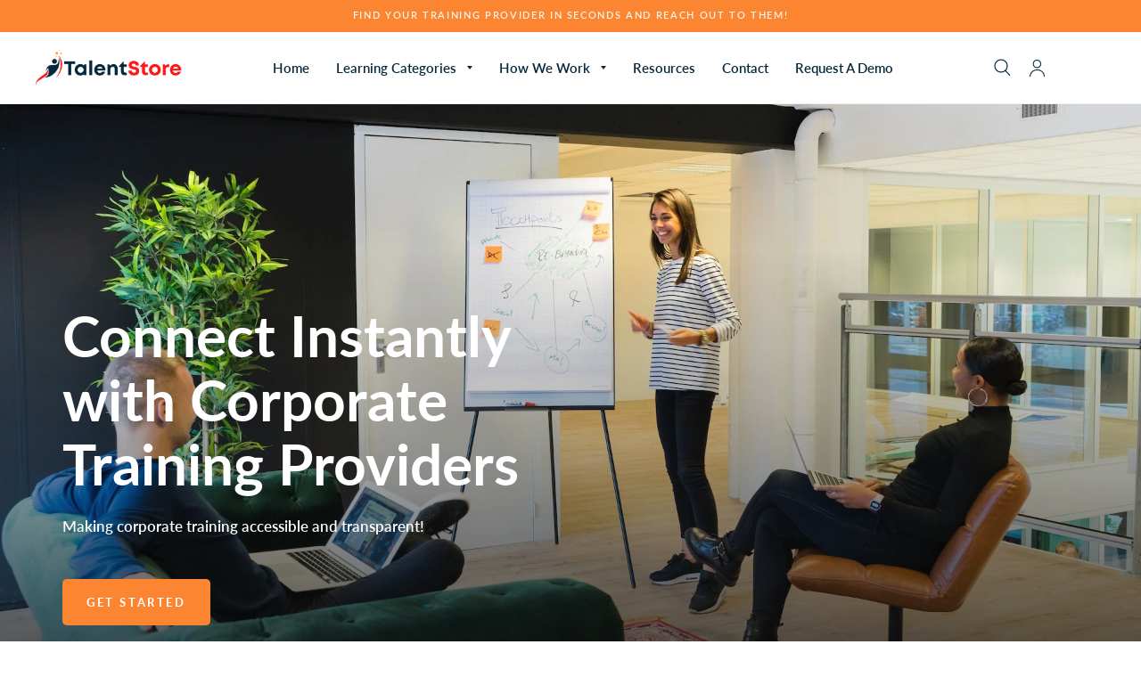

--- FILE ---
content_type: text/html; charset=utf-8
request_url: https://www.talentstore.co/
body_size: 28761
content:
<!doctype html><html class="no-js" lang="en" dir="ltr">
<head>

<script>
    window.dataLayer = window.dataLayer || [];
</script>  

<!-- Google Tag Manager -->
<script>(function(w,d,s,l,i){w[l]=w[l]||[];w[l].push({'gtm.start':
new Date().getTime(),event:'gtm.js'});var f=d.getElementsByTagName(s)[0],
j=d.createElement(s),dl=l!='dataLayer'?'&l='+l:'';j.async=true;j.src=
'https://www.googletagmanager.com/gtm.js?id='+i+dl;f.parentNode.insertBefore(j,f);
})(window,document,'script','dataLayer','GTM-N98T8FN');</script>
<!-- End Google Tag Manager -->

<!-- Product Review Plugin for Marketplace -->
<script>var invalid_name = 'Enter your name.'; var invalid_email = 'Enter a invalid email address.'; var invalid_summary = 'Write some summary about review(minimum 5 characters)'; var invalid_title = 'Review title should be less than 160 characters.'; var minimum_desc = 'Write some description about review(minimum 5 characters).'; var maximum_desc = 'Review description should be less than 2000 characters.'; var invalid_customer = 'Invalid Customer! , The customer needs to buy this product before giving the review.'; var already_reviewed = 'Your review has already been submitted before!.'; var invalid_rating = 'Please give some rating first.';var empty_rating = 'Rating can not be empty.'; </script>
<!-- Product Review Plugin for Marketplace -->
  
	<meta charset="utf-8">
	<meta http-equiv="X-UA-Compatible" content="IE=edge,chrome=1">
	<meta name="viewport" content="width=device-width, initial-scale=1, maximum-scale=5, viewport-fit=cover">
	<meta name="theme-color" content="#ffffff">
	<link rel="canonical" href="https://www.talentstore.co/">
	<link rel="preconnect" href="https://cdn.shopify.com" crossorigin>
	<link rel="preload" as="style" href="//www.talentstore.co/cdn/shop/t/5/assets/app.css?v=75138211029952703041695299204">



<link rel="preload" as="script" href="//www.talentstore.co/cdn/shop/t/5/assets/animations.min.js?v=26867815793120422421671119361">

<link rel="preload" as="script" href="//www.talentstore.co/cdn/shop/t/5/assets/vendor.min.js?v=14404165831613794561666318389">
<link rel="preload" as="script" href="//www.talentstore.co/cdn/shop/t/5/assets/app.min.js?v=75462410095616579921695296375">

<script>
window.lazySizesConfig = window.lazySizesConfig || {};
window.lazySizesConfig.expand = 150;
window.lazySizesConfig.loadMode = 1;
window.lazySizesConfig.loadHidden = false;
</script>


	<link rel="icon" type="image/png" href="//www.talentstore.co/cdn/shop/files/favicon-32x32_19327f62-8b52-43c2-91ee-2588952e0f5e.png?crop=center&height=32&v=1695702352&width=32">

	<title>
	TalentStore - Learn, Grow, Succeed!
	</title>

	
	<meta name="description" content="Discover a wide range of high-quality learning and development providers on Malaysia&#39;s 1st open L&amp;D marketplace. From learning to coaching and consulting services, we have everything you need to take your organisation&#39;s professional development to the next level. Start exploring today!">
	
<link rel="preconnect" href="https://fonts.shopifycdn.com" crossorigin>

<meta property="og:site_name" content="TalentStore">
<meta property="og:url" content="https://www.talentstore.co/">
<meta property="og:title" content="TalentStore - Learn, Grow, Succeed!">
<meta property="og:type" content="website">
<meta property="og:description" content="Discover a wide range of high-quality learning and development providers on Malaysia&#39;s 1st open L&amp;D marketplace. From learning to coaching and consulting services, we have everything you need to take your organisation&#39;s professional development to the next level. Start exploring today!"><meta property="og:image" content="http://www.talentstore.co/cdn/shop/files/Final-logo_9958cf9e-aa8e-41ee-94fd-4b61ea4e31af.png?v=1673520167">
  <meta property="og:image:secure_url" content="https://www.talentstore.co/cdn/shop/files/Final-logo_9958cf9e-aa8e-41ee-94fd-4b61ea4e31af.png?v=1673520167">
  <meta property="og:image:width" content="1000">
  <meta property="og:image:height" content="1000"><meta name="twitter:card" content="summary_large_image">
<meta name="twitter:title" content="TalentStore - Learn, Grow, Succeed!">
<meta name="twitter:description" content="Discover a wide range of high-quality learning and development providers on Malaysia&#39;s 1st open L&amp;D marketplace. From learning to coaching and consulting services, we have everything you need to take your organisation&#39;s professional development to the next level. Start exploring today!">


	<link href="//www.talentstore.co/cdn/shop/t/5/assets/app.css?v=75138211029952703041695299204" rel="stylesheet" type="text/css" media="all" />

	<style data-shopify>
	@font-face {
  font-family: Lato;
  font-weight: 600;
  font-style: normal;
  font-display: swap;
  src: url("//www.talentstore.co/cdn/fonts/lato/lato_n6.38d0e3b23b74a60f769c51d1df73fac96c580d59.woff2") format("woff2"),
       url("//www.talentstore.co/cdn/fonts/lato/lato_n6.3365366161bdcc36a3f97cfbb23954d8c4bf4079.woff") format("woff");
}

@font-face {
  font-family: Lato;
  font-weight: 500;
  font-style: normal;
  font-display: swap;
  src: url("//www.talentstore.co/cdn/fonts/lato/lato_n5.b2fec044fbe05725e71d90882e5f3b21dae2efbd.woff2") format("woff2"),
       url("//www.talentstore.co/cdn/fonts/lato/lato_n5.f25a9a5c73ff9372e69074488f99e8ac702b5447.woff") format("woff");
}

@font-face {
  font-family: Lato;
  font-weight: 600;
  font-style: normal;
  font-display: swap;
  src: url("//www.talentstore.co/cdn/fonts/lato/lato_n6.38d0e3b23b74a60f769c51d1df73fac96c580d59.woff2") format("woff2"),
       url("//www.talentstore.co/cdn/fonts/lato/lato_n6.3365366161bdcc36a3f97cfbb23954d8c4bf4079.woff") format("woff");
}

@font-face {
  font-family: Lato;
  font-weight: 600;
  font-style: italic;
  font-display: swap;
  src: url("//www.talentstore.co/cdn/fonts/lato/lato_i6.ab357ee5069e0603c2899b31e2b8ae84c4a42a48.woff2") format("woff2"),
       url("//www.talentstore.co/cdn/fonts/lato/lato_i6.3164fed79d7d987c1390528781c7c2f59ac7a746.woff") format("woff");
}

@font-face {
  font-family: Lato;
  font-weight: 600;
  font-style: italic;
  font-display: swap;
  src: url("//www.talentstore.co/cdn/fonts/lato/lato_i6.ab357ee5069e0603c2899b31e2b8ae84c4a42a48.woff2") format("woff2"),
       url("//www.talentstore.co/cdn/fonts/lato/lato_i6.3164fed79d7d987c1390528781c7c2f59ac7a746.woff") format("woff");
}


		@font-face {
  font-family: Lato;
  font-weight: 700;
  font-style: normal;
  font-display: swap;
  src: url("//www.talentstore.co/cdn/fonts/lato/lato_n7.900f219bc7337bc57a7a2151983f0a4a4d9d5dcf.woff2") format("woff2"),
       url("//www.talentstore.co/cdn/fonts/lato/lato_n7.a55c60751adcc35be7c4f8a0313f9698598612ee.woff") format("woff");
}

@font-face {
  font-family: Lato;
  font-weight: 400;
  font-style: normal;
  font-display: swap;
  src: url("//www.talentstore.co/cdn/fonts/lato/lato_n4.c3b93d431f0091c8be23185e15c9d1fee1e971c5.woff2") format("woff2"),
       url("//www.talentstore.co/cdn/fonts/lato/lato_n4.d5c00c781efb195594fd2fd4ad04f7882949e327.woff") format("woff");
}

h1,h2,h3,h4,h5,h6,
	.h1,.h2,.h3,.h4,.h5,.h6,
	.logolink.text-logo,
	.customer-addresses .my-address .address-index {
		font-style: normal;
		font-weight: 700;
		font-family: Lato;
	}
	body,
	.body-font,
	.thb-product-detail .product-title {
		font-style: normal;
		font-weight: 600;
		font-family: Lato;
	}
	:root {
		--font-body-scale: 1.0;
		--font-heading-scale: 1.0;--bg-body: #ffffff;
			--bg-body-rgb: 255, 255, 255;
			--bg-color-side-panel-footer: #fafafa;--color-accent: #06283d;
			--color-accent-rgb: 6, 40, 61;--color-accent2: #fc8531;--color-accent3: #f6f6f0;--color-border: #eeeeee;--color-overlay-rgb: 12, 13, 13;--color-form-border: #dedede;--color-announcement-bar-text: #f6f6f0;--color-announcement-bar-bg: #fc8531;--color-header-bg: #ffffff;
			--color-header-bg-rgb: 255, 255, 255;--color-header-text: #06283d;
			--color-header-text-rgb: 6, 40, 61;--color-header-links: #06283d;--color-header-links-hover: #ff1616;--color-header-icons: #06283d;--solid-button-label: #ffffff;--outline-button-label: #06283d;--color-price: #06283d;--color-star: #f1b824;--section-spacing-mobile: 50px;--section-spacing-desktop: 100px;--button-border-radius: 5px;--color-badge-text: #ffffff;--color-badge-sold-out: #939393;--color-badge-sale: #c25b41;--badge-corner-radius: 3px;--color-inventory-instock: #279A4B;--color-inventory-lowstock: #FB9E5B;--color-footer-bar-bg: #fc8531;--color-footer-bar-text: #f6f6f0;--color-footer-text: #06283d;
			--color-footer-text-rgb: 6, 40, 61;--color-footer-link: #06283d;--color-footer-link-hover: #ff1616;--color-footer-border: #2b2b2b;
			--color-footer-border-rgb: 43, 43, 43;--color-footer-bg: #eeeeee;}
</style>


	<script>
		window.theme = window.theme || {};
		theme = {
			settings: {
				money_with_currency_format:"RM{{amount}} MYR",
				cart_drawer:true},
			routes: {
				root_url: '/',
				cart_url: '/cart',
				cart_add_url: '/cart/add',
				search_url: '/search',
				cart_change_url: '/cart/change',
				cart_update_url: '/cart/update',
				predictive_search_url: '/search/suggest',
			},
			variantStrings: {
        addToCart: `Add to Cart`,
        soldOut: `Sold Out`,
        unavailable: `Unavailable`,
      }
		};
	</script>
<script>window.performance && window.performance.mark && window.performance.mark('shopify.content_for_header.start');</script><meta id="shopify-digital-wallet" name="shopify-digital-wallet" content="/66326266106/digital_wallets/dialog">
<meta name="shopify-checkout-api-token" content="6e4fd5a4e273c911ce704ff940f8ac20">
<meta id="in-context-paypal-metadata" data-shop-id="66326266106" data-venmo-supported="false" data-environment="production" data-locale="en_US" data-paypal-v4="true" data-currency="MYR">
<script async="async" src="/checkouts/internal/preloads.js?locale=en-MY"></script>
<script id="shopify-features" type="application/json">{"accessToken":"6e4fd5a4e273c911ce704ff940f8ac20","betas":["rich-media-storefront-analytics"],"domain":"www.talentstore.co","predictiveSearch":true,"shopId":66326266106,"locale":"en"}</script>
<script>var Shopify = Shopify || {};
Shopify.shop = "evulx.myshopify.com";
Shopify.locale = "en";
Shopify.currency = {"active":"MYR","rate":"1.0"};
Shopify.country = "MY";
Shopify.theme = {"name":"TalentStore","id":136419868922,"schema_name":"Habitat","schema_version":"1.6.1","theme_store_id":1581,"role":"main"};
Shopify.theme.handle = "null";
Shopify.theme.style = {"id":null,"handle":null};
Shopify.cdnHost = "www.talentstore.co/cdn";
Shopify.routes = Shopify.routes || {};
Shopify.routes.root = "/";</script>
<script type="module">!function(o){(o.Shopify=o.Shopify||{}).modules=!0}(window);</script>
<script>!function(o){function n(){var o=[];function n(){o.push(Array.prototype.slice.apply(arguments))}return n.q=o,n}var t=o.Shopify=o.Shopify||{};t.loadFeatures=n(),t.autoloadFeatures=n()}(window);</script>
<script id="shop-js-analytics" type="application/json">{"pageType":"index"}</script>
<script defer="defer" async type="module" src="//www.talentstore.co/cdn/shopifycloud/shop-js/modules/v2/client.init-shop-cart-sync_D0dqhulL.en.esm.js"></script>
<script defer="defer" async type="module" src="//www.talentstore.co/cdn/shopifycloud/shop-js/modules/v2/chunk.common_CpVO7qML.esm.js"></script>
<script type="module">
  await import("//www.talentstore.co/cdn/shopifycloud/shop-js/modules/v2/client.init-shop-cart-sync_D0dqhulL.en.esm.js");
await import("//www.talentstore.co/cdn/shopifycloud/shop-js/modules/v2/chunk.common_CpVO7qML.esm.js");

  window.Shopify.SignInWithShop?.initShopCartSync?.({"fedCMEnabled":true,"windoidEnabled":true});

</script>
<script>(function() {
  var isLoaded = false;
  function asyncLoad() {
    if (isLoaded) return;
    isLoaded = true;
    var urls = ["https:\/\/sp-seller.webkul.com\/js\/seller_profile_tag.js?shop=evulx.myshopify.com","https:\/\/cdn.shopify.com\/s\/files\/1\/0663\/2626\/6106\/t\/5\/assets\/globo.filter.init.js?shop=evulx.myshopify.com","https:\/\/sp-seller.webkul.com\/js\/script_tags\/wk_make_an_offer.js?shop=evulx.myshopify.com","https:\/\/chimpstatic.com\/mcjs-connected\/js\/users\/5bbd1d199aa0f0be67095e570\/c6fe78a4c5f845327a98cb274.js?shop=evulx.myshopify.com","https:\/\/sp-seller.webkul.com\/js\/script_tags\/wk_product_review.js?shop=evulx.myshopify.com"];
    for (var i = 0; i < urls.length; i++) {
      var s = document.createElement('script');
      s.type = 'text/javascript';
      s.async = true;
      s.src = urls[i];
      var x = document.getElementsByTagName('script')[0];
      x.parentNode.insertBefore(s, x);
    }
  };
  if(window.attachEvent) {
    window.attachEvent('onload', asyncLoad);
  } else {
    window.addEventListener('load', asyncLoad, false);
  }
})();</script>
<script id="__st">var __st={"a":66326266106,"offset":28800,"reqid":"803cf58d-3530-428a-bdec-9742042d09ae-1764629147","pageurl":"www.talentstore.co\/","u":"b1319227ba23","p":"home"};</script>
<script>window.ShopifyPaypalV4VisibilityTracking = true;</script>
<script id="captcha-bootstrap">!function(){'use strict';const t='contact',e='account',n='new_comment',o=[[t,t],['blogs',n],['comments',n],[t,'customer']],c=[[e,'customer_login'],[e,'guest_login'],[e,'recover_customer_password'],[e,'create_customer']],r=t=>t.map((([t,e])=>`form[action*='/${t}']:not([data-nocaptcha='true']) input[name='form_type'][value='${e}']`)).join(','),a=t=>()=>t?[...document.querySelectorAll(t)].map((t=>t.form)):[];function s(){const t=[...o],e=r(t);return a(e)}const i='password',u='form_key',d=['recaptcha-v3-token','g-recaptcha-response','h-captcha-response',i],f=()=>{try{return window.sessionStorage}catch{return}},m='__shopify_v',_=t=>t.elements[u];function p(t,e,n=!1){try{const o=window.sessionStorage,c=JSON.parse(o.getItem(e)),{data:r}=function(t){const{data:e,action:n}=t;return t[m]||n?{data:e,action:n}:{data:t,action:n}}(c);for(const[e,n]of Object.entries(r))t.elements[e]&&(t.elements[e].value=n);n&&o.removeItem(e)}catch(o){console.error('form repopulation failed',{error:o})}}const l='form_type',E='cptcha';function T(t){t.dataset[E]=!0}const w=window,h=w.document,L='Shopify',v='ce_forms',y='captcha';let A=!1;((t,e)=>{const n=(g='f06e6c50-85a8-45c8-87d0-21a2b65856fe',I='https://cdn.shopify.com/shopifycloud/storefront-forms-hcaptcha/ce_storefront_forms_captcha_hcaptcha.v1.5.2.iife.js',D={infoText:'Protected by hCaptcha',privacyText:'Privacy',termsText:'Terms'},(t,e,n)=>{const o=w[L][v],c=o.bindForm;if(c)return c(t,g,e,D).then(n);var r;o.q.push([[t,g,e,D],n]),r=I,A||(h.body.append(Object.assign(h.createElement('script'),{id:'captcha-provider',async:!0,src:r})),A=!0)});var g,I,D;w[L]=w[L]||{},w[L][v]=w[L][v]||{},w[L][v].q=[],w[L][y]=w[L][y]||{},w[L][y].protect=function(t,e){n(t,void 0,e),T(t)},Object.freeze(w[L][y]),function(t,e,n,w,h,L){const[v,y,A,g]=function(t,e,n){const i=e?o:[],u=t?c:[],d=[...i,...u],f=r(d),m=r(i),_=r(d.filter((([t,e])=>n.includes(e))));return[a(f),a(m),a(_),s()]}(w,h,L),I=t=>{const e=t.target;return e instanceof HTMLFormElement?e:e&&e.form},D=t=>v().includes(t);t.addEventListener('submit',(t=>{const e=I(t);if(!e)return;const n=D(e)&&!e.dataset.hcaptchaBound&&!e.dataset.recaptchaBound,o=_(e),c=g().includes(e)&&(!o||!o.value);(n||c)&&t.preventDefault(),c&&!n&&(function(t){try{if(!f())return;!function(t){const e=f();if(!e)return;const n=_(t);if(!n)return;const o=n.value;o&&e.removeItem(o)}(t);const e=Array.from(Array(32),(()=>Math.random().toString(36)[2])).join('');!function(t,e){_(t)||t.append(Object.assign(document.createElement('input'),{type:'hidden',name:u})),t.elements[u].value=e}(t,e),function(t,e){const n=f();if(!n)return;const o=[...t.querySelectorAll(`input[type='${i}']`)].map((({name:t})=>t)),c=[...d,...o],r={};for(const[a,s]of new FormData(t).entries())c.includes(a)||(r[a]=s);n.setItem(e,JSON.stringify({[m]:1,action:t.action,data:r}))}(t,e)}catch(e){console.error('failed to persist form',e)}}(e),e.submit())}));const S=(t,e)=>{t&&!t.dataset[E]&&(n(t,e.some((e=>e===t))),T(t))};for(const o of['focusin','change'])t.addEventListener(o,(t=>{const e=I(t);D(e)&&S(e,y())}));const B=e.get('form_key'),M=e.get(l),P=B&&M;t.addEventListener('DOMContentLoaded',(()=>{const t=y();if(P)for(const e of t)e.elements[l].value===M&&p(e,B);[...new Set([...A(),...v().filter((t=>'true'===t.dataset.shopifyCaptcha))])].forEach((e=>S(e,t)))}))}(h,new URLSearchParams(w.location.search),n,t,e,['guest_login'])})(!0,!0)}();</script>
<script integrity="sha256-52AcMU7V7pcBOXWImdc/TAGTFKeNjmkeM1Pvks/DTgc=" data-source-attribution="shopify.loadfeatures" defer="defer" src="//www.talentstore.co/cdn/shopifycloud/storefront/assets/storefront/load_feature-81c60534.js" crossorigin="anonymous"></script>
<script data-source-attribution="shopify.dynamic_checkout.dynamic.init">var Shopify=Shopify||{};Shopify.PaymentButton=Shopify.PaymentButton||{isStorefrontPortableWallets:!0,init:function(){window.Shopify.PaymentButton.init=function(){};var t=document.createElement("script");t.src="https://www.talentstore.co/cdn/shopifycloud/portable-wallets/latest/portable-wallets.en.js",t.type="module",document.head.appendChild(t)}};
</script>
<script data-source-attribution="shopify.dynamic_checkout.buyer_consent">
  function portableWalletsHideBuyerConsent(e){var t=document.getElementById("shopify-buyer-consent"),n=document.getElementById("shopify-subscription-policy-button");t&&n&&(t.classList.add("hidden"),t.setAttribute("aria-hidden","true"),n.removeEventListener("click",e))}function portableWalletsShowBuyerConsent(e){var t=document.getElementById("shopify-buyer-consent"),n=document.getElementById("shopify-subscription-policy-button");t&&n&&(t.classList.remove("hidden"),t.removeAttribute("aria-hidden"),n.addEventListener("click",e))}window.Shopify?.PaymentButton&&(window.Shopify.PaymentButton.hideBuyerConsent=portableWalletsHideBuyerConsent,window.Shopify.PaymentButton.showBuyerConsent=portableWalletsShowBuyerConsent);
</script>
<script data-source-attribution="shopify.dynamic_checkout.cart.bootstrap">document.addEventListener("DOMContentLoaded",(function(){function t(){return document.querySelector("shopify-accelerated-checkout-cart, shopify-accelerated-checkout")}if(t())Shopify.PaymentButton.init();else{new MutationObserver((function(e,n){t()&&(Shopify.PaymentButton.init(),n.disconnect())})).observe(document.body,{childList:!0,subtree:!0})}}));
</script>
<link id="shopify-accelerated-checkout-styles" rel="stylesheet" media="screen" href="https://www.talentstore.co/cdn/shopifycloud/portable-wallets/latest/accelerated-checkout-backwards-compat.css" crossorigin="anonymous">
<style id="shopify-accelerated-checkout-cart">
        #shopify-buyer-consent {
  margin-top: 1em;
  display: inline-block;
  width: 100%;
}

#shopify-buyer-consent.hidden {
  display: none;
}

#shopify-subscription-policy-button {
  background: none;
  border: none;
  padding: 0;
  text-decoration: underline;
  font-size: inherit;
  cursor: pointer;
}

#shopify-subscription-policy-button::before {
  box-shadow: none;
}

      </style>

<script>window.performance && window.performance.mark && window.performance.mark('shopify.content_for_header.end');</script> <!-- Header hook for plugins -->

	<script>document.documentElement.className = document.documentElement.className.replace('no-js', 'js');</script>

  <!-- Mixpanel Tracking -->
  <!-- Paste this right before your closing <link href="https://monorail-edge.shopifysvc.com" rel="dns-prefetch">
<script>(function(){if ("sendBeacon" in navigator && "performance" in window) {try {var session_token_from_headers = performance.getEntriesByType('navigation')[0].serverTiming.find(x => x.name == '_s').description;} catch {var session_token_from_headers = undefined;}var session_cookie_matches = document.cookie.match(/_shopify_s=([^;]*)/);var session_token_from_cookie = session_cookie_matches && session_cookie_matches.length === 2 ? session_cookie_matches[1] : "";var session_token = session_token_from_headers || session_token_from_cookie || "";function handle_abandonment_event(e) {var entries = performance.getEntries().filter(function(entry) {return /monorail-edge.shopifysvc.com/.test(entry.name);});if (!window.abandonment_tracked && entries.length === 0) {window.abandonment_tracked = true;var currentMs = Date.now();var navigation_start = performance.timing.navigationStart;var payload = {shop_id: 66326266106,url: window.location.href,navigation_start,duration: currentMs - navigation_start,session_token,page_type: "index"};window.navigator.sendBeacon("https://monorail-edge.shopifysvc.com/v1/produce", JSON.stringify({schema_id: "online_store_buyer_site_abandonment/1.1",payload: payload,metadata: {event_created_at_ms: currentMs,event_sent_at_ms: currentMs}}));}}window.addEventListener('pagehide', handle_abandonment_event);}}());</script>
<script id="web-pixels-manager-setup">(function e(e,d,r,n,o){if(void 0===o&&(o={}),!Boolean(null===(a=null===(i=window.Shopify)||void 0===i?void 0:i.analytics)||void 0===a?void 0:a.replayQueue)){var i,a;window.Shopify=window.Shopify||{};var t=window.Shopify;t.analytics=t.analytics||{};var s=t.analytics;s.replayQueue=[],s.publish=function(e,d,r){return s.replayQueue.push([e,d,r]),!0};try{self.performance.mark("wpm:start")}catch(e){}var l=function(){var e={modern:/Edge?\/(1{2}[4-9]|1[2-9]\d|[2-9]\d{2}|\d{4,})\.\d+(\.\d+|)|Firefox\/(1{2}[4-9]|1[2-9]\d|[2-9]\d{2}|\d{4,})\.\d+(\.\d+|)|Chrom(ium|e)\/(9{2}|\d{3,})\.\d+(\.\d+|)|(Maci|X1{2}).+ Version\/(15\.\d+|(1[6-9]|[2-9]\d|\d{3,})\.\d+)([,.]\d+|)( \(\w+\)|)( Mobile\/\w+|) Safari\/|Chrome.+OPR\/(9{2}|\d{3,})\.\d+\.\d+|(CPU[ +]OS|iPhone[ +]OS|CPU[ +]iPhone|CPU IPhone OS|CPU iPad OS)[ +]+(15[._]\d+|(1[6-9]|[2-9]\d|\d{3,})[._]\d+)([._]\d+|)|Android:?[ /-](13[3-9]|1[4-9]\d|[2-9]\d{2}|\d{4,})(\.\d+|)(\.\d+|)|Android.+Firefox\/(13[5-9]|1[4-9]\d|[2-9]\d{2}|\d{4,})\.\d+(\.\d+|)|Android.+Chrom(ium|e)\/(13[3-9]|1[4-9]\d|[2-9]\d{2}|\d{4,})\.\d+(\.\d+|)|SamsungBrowser\/([2-9]\d|\d{3,})\.\d+/,legacy:/Edge?\/(1[6-9]|[2-9]\d|\d{3,})\.\d+(\.\d+|)|Firefox\/(5[4-9]|[6-9]\d|\d{3,})\.\d+(\.\d+|)|Chrom(ium|e)\/(5[1-9]|[6-9]\d|\d{3,})\.\d+(\.\d+|)([\d.]+$|.*Safari\/(?![\d.]+ Edge\/[\d.]+$))|(Maci|X1{2}).+ Version\/(10\.\d+|(1[1-9]|[2-9]\d|\d{3,})\.\d+)([,.]\d+|)( \(\w+\)|)( Mobile\/\w+|) Safari\/|Chrome.+OPR\/(3[89]|[4-9]\d|\d{3,})\.\d+\.\d+|(CPU[ +]OS|iPhone[ +]OS|CPU[ +]iPhone|CPU IPhone OS|CPU iPad OS)[ +]+(10[._]\d+|(1[1-9]|[2-9]\d|\d{3,})[._]\d+)([._]\d+|)|Android:?[ /-](13[3-9]|1[4-9]\d|[2-9]\d{2}|\d{4,})(\.\d+|)(\.\d+|)|Mobile Safari.+OPR\/([89]\d|\d{3,})\.\d+\.\d+|Android.+Firefox\/(13[5-9]|1[4-9]\d|[2-9]\d{2}|\d{4,})\.\d+(\.\d+|)|Android.+Chrom(ium|e)\/(13[3-9]|1[4-9]\d|[2-9]\d{2}|\d{4,})\.\d+(\.\d+|)|Android.+(UC? ?Browser|UCWEB|U3)[ /]?(15\.([5-9]|\d{2,})|(1[6-9]|[2-9]\d|\d{3,})\.\d+)\.\d+|SamsungBrowser\/(5\.\d+|([6-9]|\d{2,})\.\d+)|Android.+MQ{2}Browser\/(14(\.(9|\d{2,})|)|(1[5-9]|[2-9]\d|\d{3,})(\.\d+|))(\.\d+|)|K[Aa][Ii]OS\/(3\.\d+|([4-9]|\d{2,})\.\d+)(\.\d+|)/},d=e.modern,r=e.legacy,n=navigator.userAgent;return n.match(d)?"modern":n.match(r)?"legacy":"unknown"}(),u="modern"===l?"modern":"legacy",c=(null!=n?n:{modern:"",legacy:""})[u],f=function(e){return[e.baseUrl,"/wpm","/b",e.hashVersion,"modern"===e.buildTarget?"m":"l",".js"].join("")}({baseUrl:d,hashVersion:r,buildTarget:u}),m=function(e){var d=e.version,r=e.bundleTarget,n=e.surface,o=e.pageUrl,i=e.monorailEndpoint;return{emit:function(e){var a=e.status,t=e.errorMsg,s=(new Date).getTime(),l=JSON.stringify({metadata:{event_sent_at_ms:s},events:[{schema_id:"web_pixels_manager_load/3.1",payload:{version:d,bundle_target:r,page_url:o,status:a,surface:n,error_msg:t},metadata:{event_created_at_ms:s}}]});if(!i)return console&&console.warn&&console.warn("[Web Pixels Manager] No Monorail endpoint provided, skipping logging."),!1;try{return self.navigator.sendBeacon.bind(self.navigator)(i,l)}catch(e){}var u=new XMLHttpRequest;try{return u.open("POST",i,!0),u.setRequestHeader("Content-Type","text/plain"),u.send(l),!0}catch(e){return console&&console.warn&&console.warn("[Web Pixels Manager] Got an unhandled error while logging to Monorail."),!1}}}}({version:r,bundleTarget:l,surface:e.surface,pageUrl:self.location.href,monorailEndpoint:e.monorailEndpoint});try{o.browserTarget=l,function(e){var d=e.src,r=e.async,n=void 0===r||r,o=e.onload,i=e.onerror,a=e.sri,t=e.scriptDataAttributes,s=void 0===t?{}:t,l=document.createElement("script"),u=document.querySelector("head"),c=document.querySelector("body");if(l.async=n,l.src=d,a&&(l.integrity=a,l.crossOrigin="anonymous"),s)for(var f in s)if(Object.prototype.hasOwnProperty.call(s,f))try{l.dataset[f]=s[f]}catch(e){}if(o&&l.addEventListener("load",o),i&&l.addEventListener("error",i),u)u.appendChild(l);else{if(!c)throw new Error("Did not find a head or body element to append the script");c.appendChild(l)}}({src:f,async:!0,onload:function(){if(!function(){var e,d;return Boolean(null===(d=null===(e=window.Shopify)||void 0===e?void 0:e.analytics)||void 0===d?void 0:d.initialized)}()){var d=window.webPixelsManager.init(e)||void 0;if(d){var r=window.Shopify.analytics;r.replayQueue.forEach((function(e){var r=e[0],n=e[1],o=e[2];d.publishCustomEvent(r,n,o)})),r.replayQueue=[],r.publish=d.publishCustomEvent,r.visitor=d.visitor,r.initialized=!0}}},onerror:function(){return m.emit({status:"failed",errorMsg:"".concat(f," has failed to load")})},sri:function(e){var d=/^sha384-[A-Za-z0-9+/=]+$/;return"string"==typeof e&&d.test(e)}(c)?c:"",scriptDataAttributes:o}),m.emit({status:"loading"})}catch(e){m.emit({status:"failed",errorMsg:(null==e?void 0:e.message)||"Unknown error"})}}})({shopId: 66326266106,storefrontBaseUrl: "https://www.talentstore.co",extensionsBaseUrl: "https://extensions.shopifycdn.com/cdn/shopifycloud/web-pixels-manager",monorailEndpoint: "https://monorail-edge.shopifysvc.com/unstable/produce_batch",surface: "storefront-renderer",enabledBetaFlags: ["2dca8a86"],webPixelsConfigList: [{"id":"shopify-app-pixel","configuration":"{}","eventPayloadVersion":"v1","runtimeContext":"STRICT","scriptVersion":"0450","apiClientId":"shopify-pixel","type":"APP","privacyPurposes":["ANALYTICS","MARKETING"]},{"id":"shopify-custom-pixel","eventPayloadVersion":"v1","runtimeContext":"LAX","scriptVersion":"0450","apiClientId":"shopify-pixel","type":"CUSTOM","privacyPurposes":["ANALYTICS","MARKETING"]}],isMerchantRequest: false,initData: {"shop":{"name":"TalentStore","paymentSettings":{"currencyCode":"MYR"},"myshopifyDomain":"evulx.myshopify.com","countryCode":"MY","storefrontUrl":"https:\/\/www.talentstore.co"},"customer":null,"cart":null,"checkout":null,"productVariants":[],"purchasingCompany":null},},"https://www.talentstore.co/cdn","ae1676cfwd2530674p4253c800m34e853cb",{"modern":"","legacy":""},{"shopId":"66326266106","storefrontBaseUrl":"https:\/\/www.talentstore.co","extensionBaseUrl":"https:\/\/extensions.shopifycdn.com\/cdn\/shopifycloud\/web-pixels-manager","surface":"storefront-renderer","enabledBetaFlags":"[\"2dca8a86\"]","isMerchantRequest":"false","hashVersion":"ae1676cfwd2530674p4253c800m34e853cb","publish":"custom","events":"[[\"page_viewed\",{}]]"});</script><script>
  window.ShopifyAnalytics = window.ShopifyAnalytics || {};
  window.ShopifyAnalytics.meta = window.ShopifyAnalytics.meta || {};
  window.ShopifyAnalytics.meta.currency = 'MYR';
  var meta = {"page":{"pageType":"home"}};
  for (var attr in meta) {
    window.ShopifyAnalytics.meta[attr] = meta[attr];
  }
</script>
<script class="analytics">
  (function () {
    var customDocumentWrite = function(content) {
      var jquery = null;

      if (window.jQuery) {
        jquery = window.jQuery;
      } else if (window.Checkout && window.Checkout.$) {
        jquery = window.Checkout.$;
      }

      if (jquery) {
        jquery('body').append(content);
      }
    };

    var hasLoggedConversion = function(token) {
      if (token) {
        return document.cookie.indexOf('loggedConversion=' + token) !== -1;
      }
      return false;
    }

    var setCookieIfConversion = function(token) {
      if (token) {
        var twoMonthsFromNow = new Date(Date.now());
        twoMonthsFromNow.setMonth(twoMonthsFromNow.getMonth() + 2);

        document.cookie = 'loggedConversion=' + token + '; expires=' + twoMonthsFromNow;
      }
    }

    var trekkie = window.ShopifyAnalytics.lib = window.trekkie = window.trekkie || [];
    if (trekkie.integrations) {
      return;
    }
    trekkie.methods = [
      'identify',
      'page',
      'ready',
      'track',
      'trackForm',
      'trackLink'
    ];
    trekkie.factory = function(method) {
      return function() {
        var args = Array.prototype.slice.call(arguments);
        args.unshift(method);
        trekkie.push(args);
        return trekkie;
      };
    };
    for (var i = 0; i < trekkie.methods.length; i++) {
      var key = trekkie.methods[i];
      trekkie[key] = trekkie.factory(key);
    }
    trekkie.load = function(config) {
      trekkie.config = config || {};
      trekkie.config.initialDocumentCookie = document.cookie;
      var first = document.getElementsByTagName('script')[0];
      var script = document.createElement('script');
      script.type = 'text/javascript';
      script.onerror = function(e) {
        var scriptFallback = document.createElement('script');
        scriptFallback.type = 'text/javascript';
        scriptFallback.onerror = function(error) {
                var Monorail = {
      produce: function produce(monorailDomain, schemaId, payload) {
        var currentMs = new Date().getTime();
        var event = {
          schema_id: schemaId,
          payload: payload,
          metadata: {
            event_created_at_ms: currentMs,
            event_sent_at_ms: currentMs
          }
        };
        return Monorail.sendRequest("https://" + monorailDomain + "/v1/produce", JSON.stringify(event));
      },
      sendRequest: function sendRequest(endpointUrl, payload) {
        // Try the sendBeacon API
        if (window && window.navigator && typeof window.navigator.sendBeacon === 'function' && typeof window.Blob === 'function' && !Monorail.isIos12()) {
          var blobData = new window.Blob([payload], {
            type: 'text/plain'
          });

          if (window.navigator.sendBeacon(endpointUrl, blobData)) {
            return true;
          } // sendBeacon was not successful

        } // XHR beacon

        var xhr = new XMLHttpRequest();

        try {
          xhr.open('POST', endpointUrl);
          xhr.setRequestHeader('Content-Type', 'text/plain');
          xhr.send(payload);
        } catch (e) {
          console.log(e);
        }

        return false;
      },
      isIos12: function isIos12() {
        return window.navigator.userAgent.lastIndexOf('iPhone; CPU iPhone OS 12_') !== -1 || window.navigator.userAgent.lastIndexOf('iPad; CPU OS 12_') !== -1;
      }
    };
    Monorail.produce('monorail-edge.shopifysvc.com',
      'trekkie_storefront_load_errors/1.1',
      {shop_id: 66326266106,
      theme_id: 136419868922,
      app_name: "storefront",
      context_url: window.location.href,
      source_url: "//www.talentstore.co/cdn/s/trekkie.storefront.3c703df509f0f96f3237c9daa54e2777acf1a1dd.min.js"});

        };
        scriptFallback.async = true;
        scriptFallback.src = '//www.talentstore.co/cdn/s/trekkie.storefront.3c703df509f0f96f3237c9daa54e2777acf1a1dd.min.js';
        first.parentNode.insertBefore(scriptFallback, first);
      };
      script.async = true;
      script.src = '//www.talentstore.co/cdn/s/trekkie.storefront.3c703df509f0f96f3237c9daa54e2777acf1a1dd.min.js';
      first.parentNode.insertBefore(script, first);
    };
    trekkie.load(
      {"Trekkie":{"appName":"storefront","development":false,"defaultAttributes":{"shopId":66326266106,"isMerchantRequest":null,"themeId":136419868922,"themeCityHash":"13451498194198768315","contentLanguage":"en","currency":"MYR","eventMetadataId":"ba78818b-3e9e-4695-9e43-048167f11565"},"isServerSideCookieWritingEnabled":true,"monorailRegion":"shop_domain","enabledBetaFlags":["f0df213a"]},"Session Attribution":{},"S2S":{"facebookCapiEnabled":false,"source":"trekkie-storefront-renderer","apiClientId":580111}}
    );

    var loaded = false;
    trekkie.ready(function() {
      if (loaded) return;
      loaded = true;

      window.ShopifyAnalytics.lib = window.trekkie;

      var originalDocumentWrite = document.write;
      document.write = customDocumentWrite;
      try { window.ShopifyAnalytics.merchantGoogleAnalytics.call(this); } catch(error) {};
      document.write = originalDocumentWrite;

      window.ShopifyAnalytics.lib.page(null,{"pageType":"home","shopifyEmitted":true});

      var match = window.location.pathname.match(/checkouts\/(.+)\/(thank_you|post_purchase)/)
      var token = match? match[1]: undefined;
      if (!hasLoggedConversion(token)) {
        setCookieIfConversion(token);
        
      }
    });


        var eventsListenerScript = document.createElement('script');
        eventsListenerScript.async = true;
        eventsListenerScript.src = "//www.talentstore.co/cdn/shopifycloud/storefront/assets/shop_events_listener-3da45d37.js";
        document.getElementsByTagName('head')[0].appendChild(eventsListenerScript);

})();</script>
<script
  defer
  src="https://www.talentstore.co/cdn/shopifycloud/perf-kit/shopify-perf-kit-2.1.2.min.js"
  data-application="storefront-renderer"
  data-shop-id="66326266106"
  data-render-region="gcp-us-east1"
  data-page-type="index"
  data-theme-instance-id="136419868922"
  data-theme-name="Habitat"
  data-theme-version="1.6.1"
  data-monorail-region="shop_domain"
  data-resource-timing-sampling-rate="10"
  data-shs="true"
  data-shs-beacon="true"
  data-shs-export-with-fetch="true"
  data-shs-logs-sample-rate="1"
></script>
</head> tag -->
<script type="text/javascript">
(function(f,b){if(!b.__SV){var e,g,i,h;window.mixpanel=b;b._i=[];b.init=function(e,f,c){function g(a,d){var b=d.split(".");2==b.length&&(a=a[b[0]],d=b[1]);a[d]=function(){a.push([d].concat(Array.prototype.slice.call(arguments,0)))}}var a=b;"undefined"!==typeof c?a=b[c]=[]:c="mixpanel";a.people=a.people||[];a.toString=function(a){var d="mixpanel";"mixpanel"!==c&&(d+="."+c);a||(d+=" (stub)");return d};a.people.toString=function(){return a.toString(1)+".people (stub)"};i="disable time_event track track_pageview track_links track_forms track_with_groups add_group set_group remove_group register register_once alias unregister identify name_tag set_config reset opt_in_tracking opt_out_tracking has_opted_in_tracking has_opted_out_tracking clear_opt_in_out_tracking start_batch_senders people.set people.set_once people.unset people.increment people.append people.union people.track_charge people.clear_charges people.delete_user people.remove".split(" ");
for(h=0;h<i.length;h++)g(a,i[h]);var j="set set_once union unset remove delete".split(" ");a.get_group=function(){function b(c){d[c]=function(){call2_args=arguments;call2=[c].concat(Array.prototype.slice.call(call2_args,0));a.push([e,call2])}}for(var d={},e=["get_group"].concat(Array.prototype.slice.call(arguments,0)),c=0;c<j.length;c++)b(j[c]);return d};b._i.push([e,f,c])};b.__SV=1.2;e=f.createElement("script");e.type="text/javascript";e.async=!0;e.src="undefined"!==typeof MIXPANEL_CUSTOM_LIB_URL?
MIXPANEL_CUSTOM_LIB_URL:"file:"===f.location.protocol&&"//cdn.mxpnl.com/libs/mixpanel-2-latest.min.js".match(/^\/\//)?"https://cdn.mxpnl.com/libs/mixpanel-2-latest.min.js":"//cdn.mxpnl.com/libs/mixpanel-2-latest.min.js";g=f.getElementsByTagName("script")[0];g.parentNode.insertBefore(e,g)}})(document,window.mixpanel||[]);
</script>

  
</head>
<body class="animations-true template-index template-index">

  <!-- Google Tag Manager (noscript) -->
<noscript><iframe src="https://www.googletagmanager.com/ns.html?id=GTM-N98T8FN"
height="0" width="0" style="display:none;visibility:hidden"></iframe></noscript>
<!-- End Google Tag Manager (noscript) -->
  
  <a class="screen-reader-shortcut" href="#main-content">Skip to content</a>
	<div id="wrapper">
		<div id="shopify-section-announcement-bar" class="shopify-section announcement-bar-section">

		<link href="//www.talentstore.co/cdn/shop/t/5/assets/announcement-bar.css?v=146194881861683738161670261852" rel="stylesheet" type="text/css" media="all" />
		
		<div class="announcement-bar">
			<div class="announcement-bar--inner">
				<div></div>
				<div class="announcement-bar--text">
					<p>FIND YOUR TRAINING PROVIDER IN SECONDS AND REACH OUT TO THEM!</p><a href="/collections/all" class="announcement-bar--link" aria-label="FIND YOUR TRAINING PROVIDER IN SECONDS AND REACH OUT TO THEM!"></a></div>
				<div class="no-js-hidden">
					
				</div>
			</div>
		</div>
		


</div>
		<div class="header--sticky"></div>
		<div id="shopify-section-header" class="shopify-section header-section"><header id="header" class="header style1 header--shadow-small">
	<div class="row expanded">
		<div class="small-12 columns"><details class="mobile-toggle-wrapper">
	<summary class="mobile-toggle">
		<span></span>
		<span></span>
		<span></span>
	</summary>
	<nav id="mobile-menu" class="mobile-menu-drawer" role="dialog" tabindex="-1">
	<div class="mobile-menu-content"><ul class="mobile-menu"><li class="">
					<div class="link-container">
				    <a href="/" title="Home" aria-current="page">Home</a></div>
			  </li>
		  <li class="menu-item-has-children">
					<div class="link-container">
				    <a href="/collections/all" title="Learning Categories">Learning Categories</a><span></span></div><ul class="sub-menu">
			        
								
							  
				        <li class="" role="none">
									<div class="link-container">
					          <a href="/collections/functional-training" title="Functional Training" role="menuitem">Functional Training</a>
										
									</div>
									
				        </li>
							
								
							  
				        <li class="" role="none">
									<div class="link-container">
					          <a href="/collections/compliance-and-corporate-governance" title="Compliance and Corporate Governance" role="menuitem">Compliance and Corporate Governance</a>
										
									</div>
									
				        </li>
							
								
							  
				        <li class="" role="none">
									<div class="link-container">
					          <a href="/collections/finance-simulation" title="Financial Services and Financial Technologies" role="menuitem">Financial Services and Financial Technologies</a>
										
									</div>
									
				        </li>
							
								
							  
				        <li class="" role="none">
									<div class="link-container">
					          <a href="/collections/digital-technologies-and-digital-transformation" title="Digital Technologies and Digital Transformation" role="menuitem">Digital Technologies and Digital Transformation</a>
										
									</div>
									
				        </li>
							
								
							  
				        <li class="" role="none">
									<div class="link-container">
					          <a href="/collections/leadership-management" title="Leadership Management" role="menuitem">Leadership Management</a>
										
									</div>
									
				        </li>
							
								
							  
				        <li class="" role="none">
									<div class="link-container">
					          <a href="/collections/innovation-and-design-thinking" title="Innovation and Design Thinking" role="menuitem">Innovation and Design Thinking</a>
										
									</div>
									
				        </li>
							
								
							  
				        <li class="" role="none">
									<div class="link-container">
					          <a href="/collections/personal-development" title="Personal Development" role="menuitem">Personal Development</a>
										
									</div>
									
				        </li>
							
								
							  
				        <li class="" role="none">
									<div class="link-container">
					          <a href="/collections/sales-and-marketing" title="Sales and Marketing" role="menuitem">Sales and Marketing</a>
										
									</div>
									
				        </li>
							
								
							  
				        <li class="" role="none">
									<div class="link-container">
					          <a href="/collections/corporate-sustainability-esg" title="Corporate Sustainability / ESG" role="menuitem">Corporate Sustainability / ESG</a>
										
									</div>
									
				        </li>
							
								
							  
				        <li class="" role="none">
									<div class="link-container">
					          <a href="/collections/safety-and-health" title="Human Resource, Safety and Health" role="menuitem">Human Resource, Safety and Health</a>
										
									</div>
									
				        </li>
							
								
							  
				        <li class="" role="none">
									<div class="link-container">
					          <a href="/collections/business-strategy-simulations" title="Business Simulations" role="menuitem">Business Simulations</a>
										
									</div>
									
				        </li>
							
				    </ul>
			    
			  </li>
		  <li class="menu-item-has-children">
					<div class="link-container">
				    <a href="/pages/how-we-work" title="How We Work">How We Work</a><span></span></div><ul class="sub-menu">
			        
								
							  
				        <li class="" role="none">
									<div class="link-container">
					          <a href="/pages/customer" title="Customer Walkthrough" role="menuitem">Customer Walkthrough</a>
										
									</div>
									
				        </li>
							
								
							  
				        <li class="" role="none">
									<div class="link-container">
					          <a href="/pages/training-providers" title="Supplier Walkthrough" role="menuitem">Supplier Walkthrough</a>
										
									</div>
									
				        </li>
							
				    </ul>
			    
			  </li>
		  <li class="">
					<div class="link-container">
				    <a href="/blogs/news" title="Resources">Resources</a></div>
			  </li>
		  <li class="">
					<div class="link-container">
				    <a href="/pages/contact-us-page" title="Contact">Contact</a></div>
			  </li>
		  <li class="">
					<div class="link-container">
				    <a href="https://calendly.com/talentstore/chat" title="Request A Demo">Request A Demo</a></div>
			  </li>
		  
    </ul><ul class="mobile-secondary-menu">
			
			  <li class="">
			    <a href="/search" title="Search">Search</a>
			  </li>
			  <li class="">
			    <a href="/pages/contact-us-page" title="Contact Us">Contact Us</a>
			  </li></ul><ul class="social-links">
	
	<li><a href="https://www.facebook.com/profile.php?id=61550795498630" class="social facebook" target="_blank" rel="noreferrer" title="Facebook">
<svg aria-hidden="true" focusable="false" role="presentation" class="icon icon-facebook" viewBox="0 0 18 18">
  <path fill="var(--color-accent)" d="M16.42.61c.27 0 .5.1.69.28.19.2.28.42.28.7v15.44c0 .27-.1.5-.28.69a.94.94 0 01-.7.28h-4.39v-6.7h2.25l.31-2.65h-2.56v-1.7c0-.4.1-.72.28-.93.18-.2.5-.32 1-.32h1.37V3.35c-.6-.06-1.27-.1-2.01-.1-1.01 0-1.83.3-2.45.9-.62.6-.93 1.44-.93 2.53v1.97H7.04v2.65h2.24V18H.98c-.28 0-.5-.1-.7-.28a.94.94 0 01-.28-.7V1.59c0-.27.1-.5.28-.69a.94.94 0 01.7-.28h15.44z">
</svg>
 <span>Facebook</span></a></li>
	
	
	
	<li><a href="https://www.instagram.com/talentstore.co/" class="social instagram" target="_blank" rel="noreferrer" title="Instagram">
<svg aria-hidden="true" focusable="false" role="presentation" class="icon icon-instagram" viewBox="0 0 18 18">
  <path fill="var(--color-accent)" d="M8.77 1.58c2.34 0 2.62.01 3.54.05.86.04 1.32.18 1.63.3.41.17.7.35 1.01.66.3.3.5.6.65 1 .12.32.27.78.3 1.64.05.92.06 1.2.06 3.54s-.01 2.62-.05 3.54a4.79 4.79 0 01-.3 1.63c-.17.41-.35.7-.66 1.01-.3.3-.6.5-1.01.66-.31.12-.77.26-1.63.3-.92.04-1.2.05-3.54.05s-2.62 0-3.55-.05a4.79 4.79 0 01-1.62-.3c-.42-.16-.7-.35-1.01-.66-.31-.3-.5-.6-.66-1a4.87 4.87 0 01-.3-1.64c-.04-.92-.05-1.2-.05-3.54s0-2.62.05-3.54c.04-.86.18-1.32.3-1.63.16-.41.35-.7.66-1.01.3-.3.6-.5 1-.65.32-.12.78-.27 1.63-.3.93-.05 1.2-.06 3.55-.06zm0-1.58C6.39 0 6.09.01 5.15.05c-.93.04-1.57.2-2.13.4-.57.23-1.06.54-1.55 1.02C1 1.96.7 2.45.46 3.02c-.22.56-.37 1.2-.4 2.13C0 6.1 0 6.4 0 8.77s.01 2.68.05 3.61c.04.94.2 1.57.4 2.13.23.58.54 1.07 1.02 1.56.49.48.98.78 1.55 1.01.56.22 1.2.37 2.13.4.94.05 1.24.06 3.62.06 2.39 0 2.68-.01 3.62-.05.93-.04 1.57-.2 2.13-.41a4.27 4.27 0 001.55-1.01c.49-.49.79-.98 1.01-1.56.22-.55.37-1.19.41-2.13.04-.93.05-1.23.05-3.61 0-2.39 0-2.68-.05-3.62a6.47 6.47 0 00-.4-2.13 4.27 4.27 0 00-1.02-1.55A4.35 4.35 0 0014.52.46a6.43 6.43 0 00-2.13-.41A69 69 0 008.77 0z"/>
  <path fill="var(--color-accent)" d="M8.8 4a4.5 4.5 0 100 9 4.5 4.5 0 000-9zm0 7.43a2.92 2.92 0 110-5.85 2.92 2.92 0 010 5.85zM13.43 5a1.05 1.05 0 100-2.1 1.05 1.05 0 000 2.1z">
</svg>
 <span>Instagram</span></a></li>
	
	
	<li><a href="https://www.youtube.com/@TalentStore" class="social youtube" target="_blank" rel="noreferrer" title="YouTube">
<svg aria-hidden="true" focusable="false" role="presentation" class="icon icon-youtube" viewBox="0 0 100 70">
  <path d="M98 11c2 7.7 2 24 2 24s0 16.3-2 24a12.5 12.5 0 01-9 9c-7.7 2-39 2-39 2s-31.3 0-39-2a12.5 12.5 0 01-9-9c-2-7.7-2-24-2-24s0-16.3 2-24c1.2-4.4 4.6-7.8 9-9 7.7-2 39-2 39-2s31.3 0 39 2c4.4 1.2 7.8 4.6 9 9zM40 50l26-15-26-15v30z" fill="var(--color-accent)">
</svg>
 <span>YouTube</span></a></li>
	
	
	
	
    
	<li><a href="https://www.linkedin.com/company/talentstoreco" class="social linkedin" target="_blank" rel="noreferrer" title="Linkedin">
<svg role="presentation" focusable="false" width="27" height="27" class="icon icon-linkedin" viewBox="0 0 24 24">
  <path fill-rule="evenodd" clip-rule="evenodd" d="M7.349 5.478a1.875 1.875 0 1 0-3.749 0 1.875 1.875 0 1 0 3.749 0ZM7.092 19.2H3.857V8.78h3.235V19.2ZM12.22 8.78H9.121V19.2h3.228v-5.154c0-1.36.257-2.676 1.94-2.676 1.658 0 1.68 1.554 1.68 2.763V19.2H19.2v-5.715c0-2.806-.605-4.963-3.877-4.963-1.573 0-2.629.863-3.06 1.683h-.044V8.78Z" fill="var(--color-accent)"></path>
</svg>
 <span>Linkedin</span></a></li>
	
</ul>
</div>
	<div class="thb-mobile-menu-footer">
		<div class="no-js-hidden"><div class="thb-localization-forms">
	<form method="post" action="/localization" id="localization_form" accept-charset="UTF-8" class="shopify-localization-form" enctype="multipart/form-data"><input type="hidden" name="form_type" value="localization" /><input type="hidden" name="utf8" value="✓" /><input type="hidden" name="_method" value="put" /><input type="hidden" name="return_to" value="/" />
<div class="select">
			<select name="language_code" class="thb-language-code resize-select">
		    
		      <option value="en" selected="selected">English</option>
		    
		  </select>
		</div><div class="select">
			<select name="currency_code" class="thb-currency-code resize-select">
		    
		      <option value="MYR" selected="selected">
		        Malaysia (MYR RM)
		      </option>
		    
		  </select>
		</div><noscript>
			<button class="text-button">Update country/region</button>
		</noscript>
	</form>
</div></div><a class="thb-mobile-account-link" href="/account/login" title="Login
">
<svg width="19" height="21" viewBox="0 0 19 21" fill="none" xmlns="http://www.w3.org/2000/svg">
<path d="M9.3486 1C15.5436 1 15.5436 10.4387 9.3486 10.4387C3.15362 10.4387 3.15362 1 9.3486 1ZM1 19.9202C1.6647 9.36485 17.4579 9.31167 18.0694 19.9468L17.0857 20C16.5539 10.6145 2.56869 10.6411 2.01034 19.9734L1.02659 19.9202H1ZM9.3486 2.01034C4.45643 2.01034 4.45643 9.42836 9.3486 9.42836C14.2408 9.42836 14.2408 2.01034 9.3486 2.01034Z" fill="var(--color-header-icons, --color-accent)" stroke="var(--color-header-icons, --color-accent)" stroke-width="0.1"/>
</svg>
 Login
</a></div>
</nav>
<link rel="stylesheet" href="//www.talentstore.co/cdn/shop/t/5/assets/mobile-menu.css?v=21727046047415559341670261862" media="print" onload="this.media='all'">
<noscript><link href="//www.talentstore.co/cdn/shop/t/5/assets/mobile-menu.css?v=21727046047415559341670261862" rel="stylesheet" type="text/css" media="all" /></noscript>

</details>


	<a class="logolink" href="/">
		<img
			src="//www.talentstore.co/cdn/shop/files/Logo_c063390c-ef46-4544-b02d-e23964eeb371.png?v=1673513769"
			class="logoimg"
			alt="TalentStore"
			width="2000"
			height="489"
		>
	</a>

<nav class="full-menu">
	<ul class="thb-full-menu" role="menubar"><li class=" active" >
		    <a href="/" title="Home" aria-current="page">Home</a></li><li class="menu-item-has-children" data-item-title="Learning Categories">
		    <a href="/collections/all" title="Learning Categories">Learning Categories</a><ul class="sub-menu" tabindex="-1"><li class="" role="none">
			          <a href="/collections/functional-training" title="Functional Training" role="menuitem">Functional Training</a></li><li class="" role="none">
			          <a href="/collections/compliance-and-corporate-governance" title="Compliance and Corporate Governance" role="menuitem">Compliance and Corporate Governance</a></li><li class="" role="none">
			          <a href="/collections/finance-simulation" title="Financial Services and Financial Technologies" role="menuitem">Financial Services and Financial Technologies</a></li><li class="" role="none">
			          <a href="/collections/digital-technologies-and-digital-transformation" title="Digital Technologies and Digital Transformation" role="menuitem">Digital Technologies and Digital Transformation</a></li><li class="" role="none">
			          <a href="/collections/leadership-management" title="Leadership Management" role="menuitem">Leadership Management</a></li><li class="" role="none">
			          <a href="/collections/innovation-and-design-thinking" title="Innovation and Design Thinking" role="menuitem">Innovation and Design Thinking</a></li><li class="" role="none">
			          <a href="/collections/personal-development" title="Personal Development" role="menuitem">Personal Development</a></li><li class="" role="none">
			          <a href="/collections/sales-and-marketing" title="Sales and Marketing" role="menuitem">Sales and Marketing</a></li><li class="" role="none">
			          <a href="/collections/corporate-sustainability-esg" title="Corporate Sustainability / ESG" role="menuitem">Corporate Sustainability / ESG</a></li><li class="" role="none">
			          <a href="/collections/safety-and-health" title="Human Resource, Safety and Health" role="menuitem">Human Resource, Safety and Health</a></li><li class="" role="none">
			          <a href="/collections/business-strategy-simulations" title="Business Simulations" role="menuitem">Business Simulations</a></li></ul></li><li class="menu-item-has-children" data-item-title="How We Work">
		    <a href="/pages/how-we-work" title="How We Work">How We Work</a><ul class="sub-menu" tabindex="-1"><li class="" role="none">
			          <a href="/pages/customer" title="Customer Walkthrough" role="menuitem">Customer Walkthrough</a></li><li class="" role="none">
			          <a href="/pages/training-providers" title="Supplier Walkthrough" role="menuitem">Supplier Walkthrough</a></li></ul></li><li class="" >
		    <a href="/blogs/news" title="Resources">Resources</a></li><li class="" >
		    <a href="/pages/contact-us-page" title="Contact">Contact</a></li><li class="" >
		    <a href="https://calendly.com/talentstore/chat" title="Request A Demo">Request A Demo</a></li></ul>
</nav>

<div class="thb-secondary-area">
	<a class="thb-secondary-item" href="/search" id="quick-search" title="Search">
<svg width="19" height="20" viewBox="0 0 19 20" fill="none" xmlns="http://www.w3.org/2000/svg">
<path d="M13 13.5L17.7495 18.5M15 8C15 11.866 11.866 15 8 15C4.13401 15 1 11.866 1 8C1 4.13401 4.13401 1 8 1C11.866 1 15 4.13401 15 8Z" stroke="var(--color-header-icons, --color-accent)" stroke-width="1.2" stroke-linecap="round" stroke-linejoin="round"/>
</svg>
</a>
	
    <a class="thb-secondary-item thb-secondary-myaccount" href="/account/login" title="My Account">
<svg width="19" height="21" viewBox="0 0 19 21" fill="none" xmlns="http://www.w3.org/2000/svg">
<path d="M9.3486 1C15.5436 1 15.5436 10.4387 9.3486 10.4387C3.15362 10.4387 3.15362 1 9.3486 1ZM1 19.9202C1.6647 9.36485 17.4579 9.31167 18.0694 19.9468L17.0857 20C16.5539 10.6145 2.56869 10.6411 2.01034 19.9734L1.02659 19.9202H1ZM9.3486 2.01034C4.45643 2.01034 4.45643 9.42836 9.3486 9.42836C14.2408 9.42836 14.2408 2.01034 9.3486 2.01034Z" fill="var(--color-header-icons, --color-accent)" stroke="var(--color-header-icons, --color-accent)" stroke-width="0.1"/>
</svg>
</a>
  
	<a class="thb-secondary-item thb-secondary-cart" href="/cart" id="cart-drawer-toggle"><div class="thb-secondary-item-icon">
<svg width="23" height="22" viewBox="0 0 23 22" fill="none" xmlns="http://www.w3.org/2000/svg">
<path d="M4.42858 4.45C4.12482 4.45 3.87858 4.69624 3.87858 5C3.87858 5.30376 4.12482 5.55 4.42858 5.55V4.45ZM22.3714 5L22.9003 5.1511C22.9477 4.98515 22.9145 4.80658 22.8105 4.66879C22.7066 4.53101 22.544 4.45 22.3714 4.45V5ZM19.7316 14.2396L20.2604 14.3907L19.7316 14.2396ZM18.1931 15.4V15.95V15.4ZM8.60688 15.4V15.95V15.4ZM7.06844 14.2396L6.53961 14.3907L7.06844 14.2396ZM3.45149 1.58022L3.98033 1.42913V1.42913L3.45149 1.58022ZM2.68227 1L2.68227 0.45H2.68227V1ZM1 0.45C0.696243 0.45 0.45 0.696243 0.45 1C0.45 1.30376 0.696243 1.55 1 1.55V0.45ZM9.25 19.4C9.25 19.9799 8.7799 20.45 8.2 20.45V21.55C9.38741 21.55 10.35 20.5874 10.35 19.4H9.25ZM8.2 20.45C7.6201 20.45 7.15 19.9799 7.15 19.4H6.05C6.05 20.5874 7.01259 21.55 8.2 21.55V20.45ZM7.15 19.4C7.15 18.8201 7.6201 18.35 8.2 18.35V17.25C7.01259 17.25 6.05 18.2126 6.05 19.4H7.15ZM8.2 18.35C8.7799 18.35 9.25 18.8201 9.25 19.4H10.35C10.35 18.2126 9.38741 17.25 8.2 17.25V18.35ZM19.65 19.4C19.65 19.9799 19.1799 20.45 18.6 20.45V21.55C19.7874 21.55 20.75 20.5874 20.75 19.4H19.65ZM18.6 20.45C18.0201 20.45 17.55 19.9799 17.55 19.4H16.45C16.45 20.5874 17.4126 21.55 18.6 21.55V20.45ZM17.55 19.4C17.55 18.8201 18.0201 18.35 18.6 18.35V17.25C17.4126 17.25 16.45 18.2126 16.45 19.4H17.55ZM18.6 18.35C19.1799 18.35 19.65 18.8201 19.65 19.4H20.75C20.75 18.2126 19.7874 17.25 18.6 17.25V18.35ZM4.42858 5.55H22.3714V4.45H4.42858V5.55ZM21.8426 4.8489L19.2027 14.0885L20.2604 14.3907L22.9003 5.1511L21.8426 4.8489ZM19.2027 14.0885C19.14 14.3079 19.0076 14.5009 18.8254 14.6383L19.4878 15.5164C19.8608 15.2351 20.132 14.8399 20.2604 14.3907L19.2027 14.0885ZM18.8254 14.6383C18.6433 14.7757 18.4213 14.85 18.1931 14.85V15.95C18.6603 15.95 19.1148 15.7978 19.4878 15.5164L18.8254 14.6383ZM18.1931 14.85H8.60688V15.95H18.1931V14.85ZM8.60688 14.85C8.37871 14.85 8.15674 14.7757 7.97458 14.6383L7.31216 15.5164C7.68516 15.7978 8.13967 15.95 8.60688 15.95V14.85ZM7.97458 14.6383C7.79241 14.5009 7.65997 14.3079 7.59728 14.0885L6.53961 14.3907C6.66796 14.8399 6.93916 15.2351 7.31216 15.5164L7.97458 14.6383ZM7.59728 14.0885L3.98033 1.42913L2.92265 1.73132L6.53961 14.3907L7.59728 14.0885ZM3.98033 1.42913C3.89974 1.14705 3.72945 0.898895 3.49524 0.72223L2.83282 1.60041C2.87619 1.63313 2.90773 1.67908 2.92265 1.73132L3.98033 1.42913ZM3.49524 0.72223C3.26103 0.545564 2.97564 0.45 2.68227 0.45L2.68227 1.55C2.7366 1.55 2.78945 1.5677 2.83282 1.60041L3.49524 0.72223ZM2.68227 0.45H1V1.55H2.68227V0.45Z" fill="var(--color-header-icons, --color-accent)"/>
</svg>
 <span class="thb-item-count">0</span></div></a>
</div>


</div>
	</div>
	<style data-shopify>
:root {
			--logo-height: 40px;
			--logo-height-mobile: 25px;
		}
	</style>
</header>
<div class="thb-quick-search no-js-hidden" tabindex="-1">
	<div class="thb-quick-search--form">
		<form role="search" method="get" class="searchform" action="/search">
			<fieldset>
				<input type="search" class="search-field" placeholder="Search for anything" value="" name="q" autocomplete="off">
				<div class="thb-search-close">
<svg width="14" height="14" viewBox="0 0 14 14" fill="none" xmlns="http://www.w3.org/2000/svg">
<path d="M13 1L1 13M13 13L1 1" stroke="var(--color-header-icons, --color-accent)" stroke-width="1.5" stroke-linecap="round" stroke-linejoin="round"/>
</svg>
</div>
			</fieldset>
		</form>
	</div><div class="thb-quick-search--results-container">
		<div class="thb-quick-search--results"></div>
		<span class="loading-overlay">
<svg aria-hidden="true" focusable="false" role="presentation" class="spinner" viewBox="0 0 66 66" xmlns="http://www.w3.org/2000/svg">
	<circle class="spinner-path" fill="none" stroke-width="6" cx="33" cy="33" r="30" stroke="var(--color-accent)"></circle>
</svg>
</span>
	</div><div class="thb-quick-search--popular">
		<span class="thb-quick-search--label">POPULAR SEARCHES</span>
		<scroll-shadow>
			<div><a href="/" title="Home" class="button small outline pill">Home</a><a href="/collections/all" title="Learning Categories" class="button small outline pill">Learning Categories</a><a href="/pages/how-we-work" title="How We Work" class="button small outline pill">How We Work</a><a href="/blogs/news" title="Resources" class="button small outline pill">Resources</a><a href="/pages/contact-us-page" title="Contact" class="button small outline pill">Contact</a><a href="https://calendly.com/talentstore/chat" title="Request A Demo" class="button small outline pill">Request A Demo</a></div>
		</scroll-shadow>
	</div></div>

<script type="application/ld+json">
  {
    "@context": "http://schema.org",
    "@type": "Organization",
    "name": "TalentStore",
    
      
      "logo": "https:\/\/www.talentstore.co\/cdn\/shop\/files\/Logo_c063390c-ef46-4544-b02d-e23964eeb371_2000x.png?v=1673513769",
    
    "sameAs": [
      "",
      "https:\/\/www.facebook.com\/profile.php?id=61550795498630",
      "",
      "https:\/\/www.instagram.com\/talentstore.co\/",
      "",
      "https:\/\/www.youtube.com\/@TalentStore",
      ""
    ],
    "url": "https:\/\/www.talentstore.co"
  }
</script>

</div>
		<div role="main" id="main-content">
			<div id="shopify-section-template--16643819241722__16479477632637c9a7" class="shopify-section section-slideshow"><link href="//www.talentstore.co/cdn/shop/t/5/assets/slideshow.css?v=59241193711402820831670261865" rel="stylesheet" type="text/css" media="all" /><div class="row full-width-row">
	<div class="small-12 columns">
		<div class="slideshow main-slideshow carousel text-left content-size-medium mobile-height-500 desktop-height-650 section-spacing section-spacing--disable-top section-spacing--disable-bottom" data-dots="false" data-autoplay="4000" data-fade="true" style="--overlay-opacity: 0.75">
			
				<div class="slideshow__slide carousel__slide mobile-height-500 desktop-height-650" ><div class="slideshow__slide-bg">
<img class="lazyload " width="1920" height="1080" data-sizes="auto" src="//www.talentstore.co/cdn/shop/files/pexels-elevate-digital-1647919_20x11_crop_center.jpg?v=1692708972" data-srcset="//www.talentstore.co/cdn/shop/files/pexels-elevate-digital-1647919_375x500_crop_center.jpg?v=1692708972 375w,//www.talentstore.co/cdn/shop/files/pexels-elevate-digital-1647919_1920x1080_crop_center.jpg?v=1692708972 1920w" alt="Corporate training" style="object-position: 57.8715% 21.7143%;" />
<noscript>
<img width="1920" height="1080" sizes="auto" src="//www.talentstore.co/cdn/shop/files/pexels-elevate-digital-1647919_20x11_crop_center.jpg?v=1692708972" srcset="//www.talentstore.co/cdn/shop/files/pexels-elevate-digital-1647919_375x500_crop_center.jpg?v=1692708972 375w,//www.talentstore.co/cdn/shop/files/pexels-elevate-digital-1647919_1920x1080_crop_center.jpg?v=1692708972 1920w" alt="Corporate training" loading="lazy" style="object-position: 57.8715% 21.7143%;" />
</noscript>
</div>
					<div class="slideshow__slide-inner content-bottom-left">
						<div class="slideshow__slide-content">
							
							
								<h1 class="split-text">Connect Instantly with Corporate Training Providers</h1>
							
							
							<p class="split-text">Making corporate training accessible and transparent!</p>
							
							
								<a class="button  accent2" href="/collections/all" role="button" title="GET STARTED"><span>GET STARTED</span></a>
			        
							
						</div>
					</div>
				</div>
			
		</div>
	</div>
</div>

</div><div id="shopify-section-template--16643819241722__16480271043d8d1561" class="shopify-section"><link href="//www.talentstore.co/cdn/shop/t/5/assets/logo-list.css?v=2666459556789238251670261861" rel="stylesheet" type="text/css" media="all" />

<div class="logo-list section-spacing">
	
<div class="section-header">
	
		<h2 class="h3">Our Training Partners</h2>
		
		
		<div class="rte">
			<p><strong>TalentStore has become a trusted platform for training providers and freelance trainers!</strong></p>
		</div>
	
</div>


	<div class="logo-list__inner" style="--logo-columns: 5">
		
	    <div class="logo-list__logo" >
	      
	        
	          
						

<img class="lazyload " width="423" height="423" data-sizes="auto" src="//www.talentstore.co/cdn/shop/files/1_a6dcbd96-b3ba-4734-9d3b-3b5e18bb49a8_20x20_crop_center.png?v=1675844843" data-srcset="//www.talentstore.co/cdn/shop/files/1_a6dcbd96-b3ba-4734-9d3b-3b5e18bb49a8_423x423_crop_center.png?v=1675844843 423w" alt="" style="object-position: 50.0% 50.0%;" />
<noscript>
<img width="423" height="423" sizes="auto" src="//www.talentstore.co/cdn/shop/files/1_a6dcbd96-b3ba-4734-9d3b-3b5e18bb49a8_20x20_crop_center.png?v=1675844843" srcset="//www.talentstore.co/cdn/shop/files/1_a6dcbd96-b3ba-4734-9d3b-3b5e18bb49a8_423x423_crop_center.png?v=1675844843 423w" alt="" loading="lazy" style="object-position: 50.0% 50.0%;" />
</noscript>

	      
	    </div>
	  
	    <div class="logo-list__logo" >
	      
	        
	          
						

<img class="lazyload " width="423" height="423" data-sizes="auto" src="//www.talentstore.co/cdn/shop/files/LDR_1c063237-e5e5-4a73-981d-b9c0ec2f96d0_20x20_crop_center.png?v=1677638518" data-srcset="//www.talentstore.co/cdn/shop/files/LDR_1c063237-e5e5-4a73-981d-b9c0ec2f96d0_423x423_crop_center.png?v=1677638518 423w" alt="" style="object-position: 50.0% 50.0%;" />
<noscript>
<img width="423" height="423" sizes="auto" src="//www.talentstore.co/cdn/shop/files/LDR_1c063237-e5e5-4a73-981d-b9c0ec2f96d0_20x20_crop_center.png?v=1677638518" srcset="//www.talentstore.co/cdn/shop/files/LDR_1c063237-e5e5-4a73-981d-b9c0ec2f96d0_423x423_crop_center.png?v=1677638518 423w" alt="" loading="lazy" style="object-position: 50.0% 50.0%;" />
</noscript>

	      
	    </div>
	  
	    <div class="logo-list__logo" >
	      
	        
	          
						

<img class="lazyload " width="423" height="423" data-sizes="auto" src="//www.talentstore.co/cdn/shop/files/Profitability_20x20_crop_center.png?v=1677638544" data-srcset="//www.talentstore.co/cdn/shop/files/Profitability_423x423_crop_center.png?v=1677638544 423w" alt="" style="object-position: 50.0% 50.0%;" />
<noscript>
<img width="423" height="423" sizes="auto" src="//www.talentstore.co/cdn/shop/files/Profitability_20x20_crop_center.png?v=1677638544" srcset="//www.talentstore.co/cdn/shop/files/Profitability_423x423_crop_center.png?v=1677638544 423w" alt="" loading="lazy" style="object-position: 50.0% 50.0%;" />
</noscript>

	      
	    </div>
	  
	    <div class="logo-list__logo" >
	      
	        
	          
						

<img class="lazyload " width="423" height="423" data-sizes="auto" src="//www.talentstore.co/cdn/shop/files/EP_20x20_crop_center.png?v=1677638568" data-srcset="//www.talentstore.co/cdn/shop/files/EP_423x423_crop_center.png?v=1677638568 423w" alt="" style="object-position: 50.0% 50.0%;" />
<noscript>
<img width="423" height="423" sizes="auto" src="//www.talentstore.co/cdn/shop/files/EP_20x20_crop_center.png?v=1677638568" srcset="//www.talentstore.co/cdn/shop/files/EP_423x423_crop_center.png?v=1677638568 423w" alt="" loading="lazy" style="object-position: 50.0% 50.0%;" />
</noscript>

	      
	    </div>
	  
	    <div class="logo-list__logo" >
	      
	        
	          
						

<img class="lazyload " width="500" height="500" data-sizes="auto" src="//www.talentstore.co/cdn/shop/files/Talentstore_Logos_20x20_crop_center.png?v=1697006150" data-srcset="//www.talentstore.co/cdn/shop/files/Talentstore_Logos_500x500_crop_center.png?v=1697006150 500w" alt="" style="object-position: 50.0% 50.0%;" />
<noscript>
<img width="500" height="500" sizes="auto" src="//www.talentstore.co/cdn/shop/files/Talentstore_Logos_20x20_crop_center.png?v=1697006150" srcset="//www.talentstore.co/cdn/shop/files/Talentstore_Logos_500x500_crop_center.png?v=1697006150 500w" alt="" loading="lazy" style="object-position: 50.0% 50.0%;" />
</noscript>

	      
	    </div>
	  
	    <div class="logo-list__logo" >
	      
	        
	          
						

<img class="lazyload " width="423" height="423" data-sizes="auto" src="//www.talentstore.co/cdn/shop/files/6_4bbd7dad-0c7f-4dcb-b7cf-86dc6c2e2c21_20x20_crop_center.png?v=1679277000" data-srcset="//www.talentstore.co/cdn/shop/files/6_4bbd7dad-0c7f-4dcb-b7cf-86dc6c2e2c21_423x423_crop_center.png?v=1679277000 423w" alt="Abundent" style="object-position: 50.0% 50.0%;" />
<noscript>
<img width="423" height="423" sizes="auto" src="//www.talentstore.co/cdn/shop/files/6_4bbd7dad-0c7f-4dcb-b7cf-86dc6c2e2c21_20x20_crop_center.png?v=1679277000" srcset="//www.talentstore.co/cdn/shop/files/6_4bbd7dad-0c7f-4dcb-b7cf-86dc6c2e2c21_423x423_crop_center.png?v=1679277000 423w" alt="Abundent" loading="lazy" style="object-position: 50.0% 50.0%;" />
</noscript>

	      
	    </div>
	  
	    <div class="logo-list__logo" >
	      
	        
	          
						

<img class="lazyload " width="423" height="423" data-sizes="auto" src="//www.talentstore.co/cdn/shop/files/7_20x20_crop_center.png?v=1679277028" data-srcset="//www.talentstore.co/cdn/shop/files/7_423x423_crop_center.png?v=1679277028 423w" alt="Kcom" style="object-position: 50.0% 50.0%;" />
<noscript>
<img width="423" height="423" sizes="auto" src="//www.talentstore.co/cdn/shop/files/7_20x20_crop_center.png?v=1679277028" srcset="//www.talentstore.co/cdn/shop/files/7_423x423_crop_center.png?v=1679277028 423w" alt="Kcom" loading="lazy" style="object-position: 50.0% 50.0%;" />
</noscript>

	      
	    </div>
	  
	    <div class="logo-list__logo" >
	      
	        
	          
						

<img class="lazyload " width="423" height="423" data-sizes="auto" src="//www.talentstore.co/cdn/shop/files/8_20x20_crop_center.png?v=1679277061" data-srcset="//www.talentstore.co/cdn/shop/files/8_423x423_crop_center.png?v=1679277061 423w" alt="Falcon Mind" style="object-position: 50.0% 50.0%;" />
<noscript>
<img width="423" height="423" sizes="auto" src="//www.talentstore.co/cdn/shop/files/8_20x20_crop_center.png?v=1679277061" srcset="//www.talentstore.co/cdn/shop/files/8_423x423_crop_center.png?v=1679277061 423w" alt="Falcon Mind" loading="lazy" style="object-position: 50.0% 50.0%;" />
</noscript>

	      
	    </div>
	  
	    <div class="logo-list__logo" >
	      
	        
	          
						

<img class="lazyload " width="423" height="423" data-sizes="auto" src="//www.talentstore.co/cdn/shop/files/9_20x20_crop_center.png?v=1679277097" data-srcset="//www.talentstore.co/cdn/shop/files/9_423x423_crop_center.png?v=1679277097 423w" alt="95%" style="object-position: 50.0% 50.0%;" />
<noscript>
<img width="423" height="423" sizes="auto" src="//www.talentstore.co/cdn/shop/files/9_20x20_crop_center.png?v=1679277097" srcset="//www.talentstore.co/cdn/shop/files/9_423x423_crop_center.png?v=1679277097 423w" alt="95%" loading="lazy" style="object-position: 50.0% 50.0%;" />
</noscript>

	      
	    </div>
	  
	    <div class="logo-list__logo" >
	      
	        
	          
						

<img class="lazyload " width="423" height="423" data-sizes="auto" src="//www.talentstore.co/cdn/shop/files/10_20x20_crop_center.png?v=1679277130" data-srcset="//www.talentstore.co/cdn/shop/files/10_423x423_crop_center.png?v=1679277130 423w" alt="Compas" style="object-position: 50.0% 50.0%;" />
<noscript>
<img width="423" height="423" sizes="auto" src="//www.talentstore.co/cdn/shop/files/10_20x20_crop_center.png?v=1679277130" srcset="//www.talentstore.co/cdn/shop/files/10_423x423_crop_center.png?v=1679277130 423w" alt="Compas" loading="lazy" style="object-position: 50.0% 50.0%;" />
</noscript>

	      
	    </div>
	  
	</div>
</div>

</div><div id="shopify-section-template--16643819241722__71491437-d840-4105-b677-7b818c42d5fa" class="shopify-section"><link href="//www.talentstore.co/cdn/shop/t/5/assets/video.css?v=18192475197285156911670261866" rel="stylesheet" type="text/css" media="all" /><div class="video-section full-width--false section-spacing section-spacing--disable-top section-spacing--disable-bottom">
	<div class="video-section__inner">
		
<div class="section-header">
	
		<h2 class="h3">Connections has never been easier</h2>
		
		
		<div class="rte">
			<p>With TalentStore, we enable connections in corporate learning in seconds!</p>
		</div>
	
</div>


		<div class="video-section__container video-aspect--16-9"><video playsinline="playsinline" autoplay="autoplay" loop="loop" controls="controls" muted="muted" preload="metadata" poster="//www.talentstore.co/cdn/shop/files/preview_images/b2426eba1b6044328be0e98cb4249dc6.thumbnail.0000000000_small.jpg?v=1694510368"><source src="//www.talentstore.co/cdn/shop/videos/c/vp/b2426eba1b6044328be0e98cb4249dc6/b2426eba1b6044328be0e98cb4249dc6.HD-1080p-2.5Mbps-18315865.mp4?v=0" type="video/mp4"><img src="//www.talentstore.co/cdn/shop/files/preview_images/b2426eba1b6044328be0e98cb4249dc6.thumbnail.0000000000_small.jpg?v=1694510368"></video>
</div>
	</div>
</div>

</div><div id="shopify-section-template--16643819241722__ce427564-d877-4024-8126-97bca652ded4" class="shopify-section"><link href="//www.talentstore.co/cdn/shop/t/5/assets/featured-collection.css?v=61541994102335799651670261857" rel="stylesheet" type="text/css" media="all" />
<link href="//www.talentstore.co/cdn/shop/t/5/assets/product-grid.css?v=1468358858006567711667487735" rel="stylesheet" type="text/css" media="all" />
<div class="featured-collection swipe-on-mobile section-spacing">
	
<div class="section-header">
	
		<h2 class="h3">Discover Learning Trends</h2>
		
		
		<div class="rte">
			<p>Find the best learning solutions the market has to offer</p>
		</div>
	
</div>


<div class="featured-collection__inner display-type--carousel ">
		
<div class="featured-collection__collection" >
				<ul id="product-grid-template--16643819241722__ce427564-d877-4024-8126-97bca652ded4-template--16643819241722__ce427564-d877-4024-8126-97bca652ded4-16735162533d26f0e9-0" class="products row carousel">
					
						
					
<li class="small-12 medium-6 large-3 columns  carousel__slide" data-collection="featured-collection">
								<div class="product-card text-center">
	  <figure class="product-featured-image ">
	    



	    <a href="/products/fundamentals-of-quality-control" title="FUNDAMENTALS OF QUALITY CONTROL" class="product-featured-image-link aspect-ratio aspect-ratio--adapt" style="--padding-bottom: 59.2885375494071%;">

<img class="lazyload product-primary-image" width="1265" height="750" data-sizes="auto" src="//www.talentstore.co/cdn/shop/files/cDhyX2EhAd_20x_crop_center.jpg?v=1715833632" data-srcset="//www.talentstore.co/cdn/shop/files/cDhyX2EhAd_298x_crop_center.jpg?v=1715833632 298w,//www.talentstore.co/cdn/shop/files/cDhyX2EhAd_596x_crop_center.jpg?v=1715833632 596w" alt="FUNDAMENTALS OF QUALITY CONTROL" style="object-position: 50.0% 50.0%;" />
<noscript>
<img width="1265" height="750" sizes="auto" src="//www.talentstore.co/cdn/shop/files/cDhyX2EhAd_20x_crop_center.jpg?v=1715833632" srcset="//www.talentstore.co/cdn/shop/files/cDhyX2EhAd_298x_crop_center.jpg?v=1715833632 298w,//www.talentstore.co/cdn/shop/files/cDhyX2EhAd_596x_crop_center.jpg?v=1715833632 596w" alt="FUNDAMENTALS OF QUALITY CONTROL" loading="lazy" style="object-position: 50.0% 50.0%;" />
</noscript>
<a class="product-card-quickview" href="#Product-Drawer" data-product-handle="fundamentals-of-quality-control" tabindex="-1">
					
<svg width="14" height="14" viewBox="0 0 14 14" fill="none" class="quick-view-icon" xmlns="http://www.w3.org/2000/svg">
<path d="M9.96205 9.96248L12.9996 13M11.4999 6.24997C11.4999 9.14945 9.14945 11.4999 6.24997 11.4999C3.35049 11.4999 1 9.14945 1 6.24997C1 3.35049 3.35049 1 6.24997 1C9.14945 1 11.4999 3.35049 11.4999 6.24997Z" stroke="var(--color-accent)" stroke-width="1.2" stroke-linecap="round" stroke-linejoin="round"/>
</svg>

					
<svg aria-hidden="true" focusable="false" role="presentation" class="spinner" viewBox="0 0 66 66" xmlns="http://www.w3.org/2000/svg">
	<circle class="spinner-path" fill="none" stroke-width="6" cx="33" cy="33" r="30" stroke="var(--color-accent)"></circle>
</svg>

					<span>Quick View</span>
				</a></a>
	  </figure>
		<div class="product-card-info"><div class="product-card-vendor "><a href="/collections/vendors?q=THANJOMI%20Training%20and%20Consultancy%20Sdn%20Bhd" title="THANJOMI Training and Consultancy Sdn Bhd">THANJOMI Training and Consultancy Sdn Bhd</a></div><a href="/products/fundamentals-of-quality-control" title="FUNDAMENTALS OF QUALITY CONTROL" class="product-card-title">FUNDAMENTALS OF QUALITY CONTROL</a>
	    


			
</div>
	</div>
							</li><li class="small-12 medium-6 large-3 columns  carousel__slide" data-collection="featured-collection">
								<div class="product-card text-center">
	  <figure class="product-featured-image thb-hover">
	    



	    <a href="/products/learn-to-deploy-your-own-ai-com-puter-vision-project" title="Learn to Deploy Your Own AI Com﻿puter Vision Project" class="product-featured-image-link aspect-ratio aspect-ratio--adapt" style="--padding-bottom: 59.2885375494071%;">
<img class="lazyload product-secondary-image" width="1080" height="1080" data-sizes="auto" src="//www.talentstore.co/cdn/shop/products/1qtoYht1bw_20x_crop_center.jpg?v=1711977894" data-srcset="//www.talentstore.co/cdn/shop/products/1qtoYht1bw_298x_crop_center.jpg?v=1711977894 298w,//www.talentstore.co/cdn/shop/products/1qtoYht1bw_596x_crop_center.jpg?v=1711977894 596w" alt="9"  />
<noscript>
<img width="1080" height="1080" sizes="auto" src="//www.talentstore.co/cdn/shop/products/1qtoYht1bw_20x_crop_center.jpg?v=1711977894" srcset="//www.talentstore.co/cdn/shop/products/1qtoYht1bw_298x_crop_center.jpg?v=1711977894 298w,//www.talentstore.co/cdn/shop/products/1qtoYht1bw_596x_crop_center.jpg?v=1711977894 596w" alt="9" loading="lazy"  />
</noscript>


<img class="lazyload product-primary-image" width="1265" height="750" data-sizes="auto" src="//www.talentstore.co/cdn/shop/files/GpyIrwdv2P_20x_crop_center.jpg?v=1711977894" data-srcset="//www.talentstore.co/cdn/shop/files/GpyIrwdv2P_298x_crop_center.jpg?v=1711977894 298w,//www.talentstore.co/cdn/shop/files/GpyIrwdv2P_596x_crop_center.jpg?v=1711977894 596w" alt="Learn to Deploy Your Own AI Com﻿puter Vision Project" style="object-position: 50.0% 50.0%;" />
<noscript>
<img width="1265" height="750" sizes="auto" src="//www.talentstore.co/cdn/shop/files/GpyIrwdv2P_20x_crop_center.jpg?v=1711977894" srcset="//www.talentstore.co/cdn/shop/files/GpyIrwdv2P_298x_crop_center.jpg?v=1711977894 298w,//www.talentstore.co/cdn/shop/files/GpyIrwdv2P_596x_crop_center.jpg?v=1711977894 596w" alt="Learn to Deploy Your Own AI Com﻿puter Vision Project" loading="lazy" style="object-position: 50.0% 50.0%;" />
</noscript>
<a class="product-card-quickview" href="#Product-Drawer" data-product-handle="learn-to-deploy-your-own-ai-com-puter-vision-project" tabindex="-1">
					
<svg width="14" height="14" viewBox="0 0 14 14" fill="none" class="quick-view-icon" xmlns="http://www.w3.org/2000/svg">
<path d="M9.96205 9.96248L12.9996 13M11.4999 6.24997C11.4999 9.14945 9.14945 11.4999 6.24997 11.4999C3.35049 11.4999 1 9.14945 1 6.24997C1 3.35049 3.35049 1 6.24997 1C9.14945 1 11.4999 3.35049 11.4999 6.24997Z" stroke="var(--color-accent)" stroke-width="1.2" stroke-linecap="round" stroke-linejoin="round"/>
</svg>

					
<svg aria-hidden="true" focusable="false" role="presentation" class="spinner" viewBox="0 0 66 66" xmlns="http://www.w3.org/2000/svg">
	<circle class="spinner-path" fill="none" stroke-width="6" cx="33" cy="33" r="30" stroke="var(--color-accent)"></circle>
</svg>

					<span>Quick View</span>
				</a></a>
	  </figure>
		<div class="product-card-info"><div class="product-card-vendor "><a href="/collections/vendors?q=TalentStore" title="TalentStore">TalentStore</a></div><a href="/products/learn-to-deploy-your-own-ai-com-puter-vision-project" title="Learn to Deploy Your Own AI Com﻿puter Vision Project" class="product-card-title">Learn to Deploy Your Own AI Com﻿puter Vision Project</a>
	    


			
</div>
	</div>
							</li><li class="small-12 medium-6 large-3 columns  carousel__slide" data-collection="featured-collection">
								<div class="product-card text-center">
	  <figure class="product-featured-image thb-hover">
	    



	    <a href="/products/human-factors-at-the-workplace" title="Human Factors at the Workplace" class="product-featured-image-link aspect-ratio aspect-ratio--adapt" style="--padding-bottom: 59.2885375494071%;">
<img class="lazyload product-secondary-image" width="4032" height="2268" data-sizes="auto" src="//www.talentstore.co/cdn/shop/products/3regp4f5Fe_20x_crop_center.jpg?v=1680018865" data-srcset="//www.talentstore.co/cdn/shop/products/3regp4f5Fe_298x_crop_center.jpg?v=1680018865 298w,//www.talentstore.co/cdn/shop/products/3regp4f5Fe_596x_crop_center.jpg?v=1680018865 596w" alt="Human Factors at the Workplace - TalentStore"  />
<noscript>
<img width="4032" height="2268" sizes="auto" src="//www.talentstore.co/cdn/shop/products/3regp4f5Fe_20x_crop_center.jpg?v=1680018865" srcset="//www.talentstore.co/cdn/shop/products/3regp4f5Fe_298x_crop_center.jpg?v=1680018865 298w,//www.talentstore.co/cdn/shop/products/3regp4f5Fe_596x_crop_center.jpg?v=1680018865 596w" alt="Human Factors at the Workplace - TalentStore" loading="lazy"  />
</noscript>


<img class="lazyload product-primary-image" width="1265" height="750" data-sizes="auto" src="//www.talentstore.co/cdn/shop/products/JJvJFMLI2Y_20x_crop_center.jpg?v=1680018865" data-srcset="//www.talentstore.co/cdn/shop/products/JJvJFMLI2Y_298x_crop_center.jpg?v=1680018865 298w,//www.talentstore.co/cdn/shop/products/JJvJFMLI2Y_596x_crop_center.jpg?v=1680018865 596w" alt="Human Factors at the Workplace - TalentStore" style="object-position: 50.0% 50.0%;" />
<noscript>
<img width="1265" height="750" sizes="auto" src="//www.talentstore.co/cdn/shop/products/JJvJFMLI2Y_20x_crop_center.jpg?v=1680018865" srcset="//www.talentstore.co/cdn/shop/products/JJvJFMLI2Y_298x_crop_center.jpg?v=1680018865 298w,//www.talentstore.co/cdn/shop/products/JJvJFMLI2Y_596x_crop_center.jpg?v=1680018865 596w" alt="Human Factors at the Workplace - TalentStore" loading="lazy" style="object-position: 50.0% 50.0%;" />
</noscript>
<a class="product-card-quickview" href="#Product-Drawer" data-product-handle="human-factors-at-the-workplace" tabindex="-1">
					
<svg width="14" height="14" viewBox="0 0 14 14" fill="none" class="quick-view-icon" xmlns="http://www.w3.org/2000/svg">
<path d="M9.96205 9.96248L12.9996 13M11.4999 6.24997C11.4999 9.14945 9.14945 11.4999 6.24997 11.4999C3.35049 11.4999 1 9.14945 1 6.24997C1 3.35049 3.35049 1 6.24997 1C9.14945 1 11.4999 3.35049 11.4999 6.24997Z" stroke="var(--color-accent)" stroke-width="1.2" stroke-linecap="round" stroke-linejoin="round"/>
</svg>

					
<svg aria-hidden="true" focusable="false" role="presentation" class="spinner" viewBox="0 0 66 66" xmlns="http://www.w3.org/2000/svg">
	<circle class="spinner-path" fill="none" stroke-width="6" cx="33" cy="33" r="30" stroke="var(--color-accent)"></circle>
</svg>

					<span>Quick View</span>
				</a></a>
	  </figure>
		<div class="product-card-info"><div class="product-card-vendor "><a href="/collections/vendors?q=Arjo%20Bhhaumik" title="Arjo Bhhaumik">Arjo Bhhaumik</a></div><a href="/products/human-factors-at-the-workplace" title="Human Factors at the Workplace" class="product-card-title">Human Factors at the Workplace</a>
	    


			
</div>
	</div>
							</li><li class="small-12 medium-6 large-3 columns  carousel__slide" data-collection="featured-collection">
								<div class="product-card text-center">
	  <figure class="product-featured-image thb-hover">
	    



	    <a href="/products/modern-financial-literacy" title="Modern Financial Literacy" class="product-featured-image-link aspect-ratio aspect-ratio--adapt" style="--padding-bottom: 59.2885375494071%;">
<img class="lazyload product-secondary-image" width="1280" height="720" data-sizes="auto" src="//www.talentstore.co/cdn/shop/products/ModernFinancialLiteracy-CTR731_20x_crop_center.png?v=1679632438" data-srcset="//www.talentstore.co/cdn/shop/products/ModernFinancialLiteracy-CTR731_298x_crop_center.png?v=1679632438 298w,//www.talentstore.co/cdn/shop/products/ModernFinancialLiteracy-CTR731_596x_crop_center.png?v=1679632438 596w" alt="Modern Financial Literacy - TalentStore"  />
<noscript>
<img width="1280" height="720" sizes="auto" src="//www.talentstore.co/cdn/shop/products/ModernFinancialLiteracy-CTR731_20x_crop_center.png?v=1679632438" srcset="//www.talentstore.co/cdn/shop/products/ModernFinancialLiteracy-CTR731_298x_crop_center.png?v=1679632438 298w,//www.talentstore.co/cdn/shop/products/ModernFinancialLiteracy-CTR731_596x_crop_center.png?v=1679632438 596w" alt="Modern Financial Literacy - TalentStore" loading="lazy"  />
</noscript>


<img class="lazyload product-primary-image" width="1265" height="750" data-sizes="auto" src="//www.talentstore.co/cdn/shop/products/8A3HC6peye_20x_crop_center.jpg?v=1679631946" data-srcset="//www.talentstore.co/cdn/shop/products/8A3HC6peye_298x_crop_center.jpg?v=1679631946 298w,//www.talentstore.co/cdn/shop/products/8A3HC6peye_596x_crop_center.jpg?v=1679631946 596w" alt="Modern Financial Literacy - TalentStore" style="object-position: 50.0% 50.0%;" />
<noscript>
<img width="1265" height="750" sizes="auto" src="//www.talentstore.co/cdn/shop/products/8A3HC6peye_20x_crop_center.jpg?v=1679631946" srcset="//www.talentstore.co/cdn/shop/products/8A3HC6peye_298x_crop_center.jpg?v=1679631946 298w,//www.talentstore.co/cdn/shop/products/8A3HC6peye_596x_crop_center.jpg?v=1679631946 596w" alt="Modern Financial Literacy - TalentStore" loading="lazy" style="object-position: 50.0% 50.0%;" />
</noscript>
<a class="product-card-quickview" href="#Product-Drawer" data-product-handle="modern-financial-literacy" tabindex="-1">
					
<svg width="14" height="14" viewBox="0 0 14 14" fill="none" class="quick-view-icon" xmlns="http://www.w3.org/2000/svg">
<path d="M9.96205 9.96248L12.9996 13M11.4999 6.24997C11.4999 9.14945 9.14945 11.4999 6.24997 11.4999C3.35049 11.4999 1 9.14945 1 6.24997C1 3.35049 3.35049 1 6.24997 1C9.14945 1 11.4999 3.35049 11.4999 6.24997Z" stroke="var(--color-accent)" stroke-width="1.2" stroke-linecap="round" stroke-linejoin="round"/>
</svg>

					
<svg aria-hidden="true" focusable="false" role="presentation" class="spinner" viewBox="0 0 66 66" xmlns="http://www.w3.org/2000/svg">
	<circle class="spinner-path" fill="none" stroke-width="6" cx="33" cy="33" r="30" stroke="var(--color-accent)"></circle>
</svg>

					<span>Quick View</span>
				</a></a>
	  </figure>
		<div class="product-card-info"><div class="product-card-vendor "><a href="/collections/vendors?q=TalentStore" title="TalentStore">TalentStore</a></div><a href="/products/modern-financial-literacy" title="Modern Financial Literacy" class="product-card-title">Modern Financial Literacy</a>
	    


			
</div>
	</div>
							</li><li class="small-12 medium-6 large-3 columns  carousel__slide" data-collection="featured-collection">
								<div class="product-card text-center">
	  <figure class="product-featured-image ">
	    



	    <a href="/products/team-building-programme" title="Team Building Programme" class="product-featured-image-link aspect-ratio aspect-ratio--adapt" style="--padding-bottom: 59.2885375494071%;">

<img class="lazyload product-primary-image" width="1265" height="750" data-sizes="auto" src="//www.talentstore.co/cdn/shop/products/h7BL1QoAtv_20x_crop_center.jpg?v=1682323389" data-srcset="//www.talentstore.co/cdn/shop/products/h7BL1QoAtv_298x_crop_center.jpg?v=1682323389 298w,//www.talentstore.co/cdn/shop/products/h7BL1QoAtv_596x_crop_center.jpg?v=1682323389 596w" alt="Team Building Programme - TalentStore" style="object-position: 50.0% 50.0%;" />
<noscript>
<img width="1265" height="750" sizes="auto" src="//www.talentstore.co/cdn/shop/products/h7BL1QoAtv_20x_crop_center.jpg?v=1682323389" srcset="//www.talentstore.co/cdn/shop/products/h7BL1QoAtv_298x_crop_center.jpg?v=1682323389 298w,//www.talentstore.co/cdn/shop/products/h7BL1QoAtv_596x_crop_center.jpg?v=1682323389 596w" alt="Team Building Programme - TalentStore" loading="lazy" style="object-position: 50.0% 50.0%;" />
</noscript>
<a class="product-card-quickview" href="#Product-Drawer" data-product-handle="team-building-programme" tabindex="-1">
					
<svg width="14" height="14" viewBox="0 0 14 14" fill="none" class="quick-view-icon" xmlns="http://www.w3.org/2000/svg">
<path d="M9.96205 9.96248L12.9996 13M11.4999 6.24997C11.4999 9.14945 9.14945 11.4999 6.24997 11.4999C3.35049 11.4999 1 9.14945 1 6.24997C1 3.35049 3.35049 1 6.24997 1C9.14945 1 11.4999 3.35049 11.4999 6.24997Z" stroke="var(--color-accent)" stroke-width="1.2" stroke-linecap="round" stroke-linejoin="round"/>
</svg>

					
<svg aria-hidden="true" focusable="false" role="presentation" class="spinner" viewBox="0 0 66 66" xmlns="http://www.w3.org/2000/svg">
	<circle class="spinner-path" fill="none" stroke-width="6" cx="33" cy="33" r="30" stroke="var(--color-accent)"></circle>
</svg>

					<span>Quick View</span>
				</a></a>
	  </figure>
		<div class="product-card-info"><div class="product-card-vendor "><a href="/collections/vendors?q=Leaderonomics%20Services%20Malaysia" title="Leaderonomics Services Malaysia">Leaderonomics Services Malaysia</a></div><a href="/products/team-building-programme" title="Team Building Programme" class="product-card-title">Team Building Programme</a>
	    


			
</div>
	</div>
							</li><li class="small-12 medium-6 large-3 columns  carousel__slide" data-collection="featured-collection">
								<div class="product-card text-center">
	  <figure class="product-featured-image ">
	    



	    <a href="/products/mind-matters" title="Mind Matters" class="product-featured-image-link aspect-ratio aspect-ratio--adapt" style="--padding-bottom: 59.2885375494071%;">

<img class="lazyload product-primary-image" width="1265" height="750" data-sizes="auto" src="//www.talentstore.co/cdn/shop/products/kllngiZ12j_20x_crop_center.jpg?v=1682181033" data-srcset="//www.talentstore.co/cdn/shop/products/kllngiZ12j_298x_crop_center.jpg?v=1682181033 298w,//www.talentstore.co/cdn/shop/products/kllngiZ12j_596x_crop_center.jpg?v=1682181033 596w" alt="Mind Matters - TalentStore" style="object-position: 50.0% 50.0%;" />
<noscript>
<img width="1265" height="750" sizes="auto" src="//www.talentstore.co/cdn/shop/products/kllngiZ12j_20x_crop_center.jpg?v=1682181033" srcset="//www.talentstore.co/cdn/shop/products/kllngiZ12j_298x_crop_center.jpg?v=1682181033 298w,//www.talentstore.co/cdn/shop/products/kllngiZ12j_596x_crop_center.jpg?v=1682181033 596w" alt="Mind Matters - TalentStore" loading="lazy" style="object-position: 50.0% 50.0%;" />
</noscript>
<a class="product-card-quickview" href="#Product-Drawer" data-product-handle="mind-matters" tabindex="-1">
					
<svg width="14" height="14" viewBox="0 0 14 14" fill="none" class="quick-view-icon" xmlns="http://www.w3.org/2000/svg">
<path d="M9.96205 9.96248L12.9996 13M11.4999 6.24997C11.4999 9.14945 9.14945 11.4999 6.24997 11.4999C3.35049 11.4999 1 9.14945 1 6.24997C1 3.35049 3.35049 1 6.24997 1C9.14945 1 11.4999 3.35049 11.4999 6.24997Z" stroke="var(--color-accent)" stroke-width="1.2" stroke-linecap="round" stroke-linejoin="round"/>
</svg>

					
<svg aria-hidden="true" focusable="false" role="presentation" class="spinner" viewBox="0 0 66 66" xmlns="http://www.w3.org/2000/svg">
	<circle class="spinner-path" fill="none" stroke-width="6" cx="33" cy="33" r="30" stroke="var(--color-accent)"></circle>
</svg>

					<span>Quick View</span>
				</a></a>
	  </figure>
		<div class="product-card-info"><div class="product-card-vendor "><a href="/collections/vendors?q=Disruptive%20Doctors" title="Disruptive Doctors">Disruptive Doctors</a></div><a href="/products/mind-matters" title="Mind Matters" class="product-card-title">Mind Matters</a>
	    


			
</div>
	</div>
							</li><li class="small-12 medium-6 large-3 columns  carousel__slide" data-collection="featured-collection">
								<div class="product-card text-center">
	  <figure class="product-featured-image thb-hover">
	    



	    <a href="/products/introduction-to-lean" title="Introduction to Lean" class="product-featured-image-link aspect-ratio aspect-ratio--adapt" style="--padding-bottom: 59.2885375494071%;">
<img class="lazyload product-secondary-image" width="2268" height="4032" data-sizes="auto" src="//www.talentstore.co/cdn/shop/products/20220401_123823_20x_crop_center.jpg?v=1680853270" data-srcset="//www.talentstore.co/cdn/shop/products/20220401_123823_298x_crop_center.jpg?v=1680853270 298w,//www.talentstore.co/cdn/shop/products/20220401_123823_596x_crop_center.jpg?v=1680853270 596w" alt="Introduction to Lean - TalentStore"  />
<noscript>
<img width="2268" height="4032" sizes="auto" src="//www.talentstore.co/cdn/shop/products/20220401_123823_20x_crop_center.jpg?v=1680853270" srcset="//www.talentstore.co/cdn/shop/products/20220401_123823_298x_crop_center.jpg?v=1680853270 298w,//www.talentstore.co/cdn/shop/products/20220401_123823_596x_crop_center.jpg?v=1680853270 596w" alt="Introduction to Lean - TalentStore" loading="lazy"  />
</noscript>


<img class="lazyload product-primary-image" width="1265" height="750" data-sizes="auto" src="//www.talentstore.co/cdn/shop/products/qCi2F9X9hQ_20x_crop_center.jpg?v=1679584772" data-srcset="//www.talentstore.co/cdn/shop/products/qCi2F9X9hQ_298x_crop_center.jpg?v=1679584772 298w,//www.talentstore.co/cdn/shop/products/qCi2F9X9hQ_596x_crop_center.jpg?v=1679584772 596w" alt="Introduction to Lean - TalentStore" style="object-position: 50.0% 50.0%;" />
<noscript>
<img width="1265" height="750" sizes="auto" src="//www.talentstore.co/cdn/shop/products/qCi2F9X9hQ_20x_crop_center.jpg?v=1679584772" srcset="//www.talentstore.co/cdn/shop/products/qCi2F9X9hQ_298x_crop_center.jpg?v=1679584772 298w,//www.talentstore.co/cdn/shop/products/qCi2F9X9hQ_596x_crop_center.jpg?v=1679584772 596w" alt="Introduction to Lean - TalentStore" loading="lazy" style="object-position: 50.0% 50.0%;" />
</noscript>
<a class="product-card-quickview" href="#Product-Drawer" data-product-handle="introduction-to-lean" tabindex="-1">
					
<svg width="14" height="14" viewBox="0 0 14 14" fill="none" class="quick-view-icon" xmlns="http://www.w3.org/2000/svg">
<path d="M9.96205 9.96248L12.9996 13M11.4999 6.24997C11.4999 9.14945 9.14945 11.4999 6.24997 11.4999C3.35049 11.4999 1 9.14945 1 6.24997C1 3.35049 3.35049 1 6.24997 1C9.14945 1 11.4999 3.35049 11.4999 6.24997Z" stroke="var(--color-accent)" stroke-width="1.2" stroke-linecap="round" stroke-linejoin="round"/>
</svg>

					
<svg aria-hidden="true" focusable="false" role="presentation" class="spinner" viewBox="0 0 66 66" xmlns="http://www.w3.org/2000/svg">
	<circle class="spinner-path" fill="none" stroke-width="6" cx="33" cy="33" r="30" stroke="var(--color-accent)"></circle>
</svg>

					<span>Quick View</span>
				</a></a>
	  </figure>
		<div class="product-card-info"><div class="product-card-vendor "><a href="/collections/vendors?q=Prema%20Narayanan" title="Prema Narayanan">Prema Narayanan</a></div><a href="/products/introduction-to-lean" title="Introduction to Lean" class="product-card-title">Introduction to Lean</a>
	    


			
</div>
	</div>
							</li><li class="small-12 medium-6 large-3 columns  carousel__slide" data-collection="featured-collection">
								<div class="product-card text-center">
	  <figure class="product-featured-image thb-hover">
	    



	    <a href="/products/experienceinnovation%E2%84%A2-apply" title="ExperienceInnovation™ | Apply" class="product-featured-image-link aspect-ratio aspect-ratio--adapt" style="--padding-bottom: 54.16666666666666%;">
<img class="lazyload product-secondary-image" width="600" height="325" data-sizes="auto" src="//www.talentstore.co/cdn/shop/products/Apply2_20x_crop_center.jpg?v=1678935115" data-srcset="//www.talentstore.co/cdn/shop/products/Apply2_298x_crop_center.jpg?v=1678935115 298w,//www.talentstore.co/cdn/shop/products/Apply2_596x_crop_center.jpg?v=1678935115 596w" alt="ExperienceInnovation™ | Apply - TalentStore"  />
<noscript>
<img width="600" height="325" sizes="auto" src="//www.talentstore.co/cdn/shop/products/Apply2_20x_crop_center.jpg?v=1678935115" srcset="//www.talentstore.co/cdn/shop/products/Apply2_298x_crop_center.jpg?v=1678935115 298w,//www.talentstore.co/cdn/shop/products/Apply2_596x_crop_center.jpg?v=1678935115 596w" alt="ExperienceInnovation™ | Apply - TalentStore" loading="lazy"  />
</noscript>


<img class="lazyload product-primary-image" width="600" height="325" data-sizes="auto" src="//www.talentstore.co/cdn/shop/products/f3vSMt4qzd_20x_crop_center.jpg?v=1679964988" data-srcset="//www.talentstore.co/cdn/shop/products/f3vSMt4qzd_298x_crop_center.jpg?v=1679964988 298w,//www.talentstore.co/cdn/shop/products/f3vSMt4qzd_596x_crop_center.jpg?v=1679964988 596w" alt="ExperienceInnovation™ | Apply - TalentStore" style="object-position: 50.0% 50.0%;" />
<noscript>
<img width="600" height="325" sizes="auto" src="//www.talentstore.co/cdn/shop/products/f3vSMt4qzd_20x_crop_center.jpg?v=1679964988" srcset="//www.talentstore.co/cdn/shop/products/f3vSMt4qzd_298x_crop_center.jpg?v=1679964988 298w,//www.talentstore.co/cdn/shop/products/f3vSMt4qzd_596x_crop_center.jpg?v=1679964988 596w" alt="ExperienceInnovation™ | Apply - TalentStore" loading="lazy" style="object-position: 50.0% 50.0%;" />
</noscript>
<a class="product-card-quickview" href="#Product-Drawer" data-product-handle="experienceinnovation™-apply" tabindex="-1">
					
<svg width="14" height="14" viewBox="0 0 14 14" fill="none" class="quick-view-icon" xmlns="http://www.w3.org/2000/svg">
<path d="M9.96205 9.96248L12.9996 13M11.4999 6.24997C11.4999 9.14945 9.14945 11.4999 6.24997 11.4999C3.35049 11.4999 1 9.14945 1 6.24997C1 3.35049 3.35049 1 6.24997 1C9.14945 1 11.4999 3.35049 11.4999 6.24997Z" stroke="var(--color-accent)" stroke-width="1.2" stroke-linecap="round" stroke-linejoin="round"/>
</svg>

					
<svg aria-hidden="true" focusable="false" role="presentation" class="spinner" viewBox="0 0 66 66" xmlns="http://www.w3.org/2000/svg">
	<circle class="spinner-path" fill="none" stroke-width="6" cx="33" cy="33" r="30" stroke="var(--color-accent)"></circle>
</svg>

					<span>Quick View</span>
				</a></a>
	  </figure>
		<div class="product-card-info"><div class="product-card-vendor "><a href="/collections/vendors?q=ExperiencePoint" title="ExperiencePoint">ExperiencePoint</a></div><a href="/products/experienceinnovation%E2%84%A2-apply" title="ExperienceInnovation™ | Apply" class="product-card-title">ExperienceInnovation™ | Apply</a>
	    


			
</div>
	</div>
							</li><li class="small-12 medium-6 large-3 columns  carousel__slide" data-collection="featured-collection">
								<div class="product-card text-center">
	  <figure class="product-featured-image thb-hover">
	    



	    <a href="/products/defining-your-leadership-style" title="Defining Your Leadership Style" class="product-featured-image-link aspect-ratio aspect-ratio--adapt" style="--padding-bottom: 59.2885375494071%;">
<img class="lazyload product-secondary-image" width="720" height="540" data-sizes="auto" src="//www.talentstore.co/cdn/shop/products/WomenLeadersTrainer_20x_crop_center.jpg?v=1679652517" data-srcset="//www.talentstore.co/cdn/shop/products/WomenLeadersTrainer_298x_crop_center.jpg?v=1679652517 298w,//www.talentstore.co/cdn/shop/products/WomenLeadersTrainer_596x_crop_center.jpg?v=1679652517 596w" alt="Defining Your Leadership Style - TalentStore"  />
<noscript>
<img width="720" height="540" sizes="auto" src="//www.talentstore.co/cdn/shop/products/WomenLeadersTrainer_20x_crop_center.jpg?v=1679652517" srcset="//www.talentstore.co/cdn/shop/products/WomenLeadersTrainer_298x_crop_center.jpg?v=1679652517 298w,//www.talentstore.co/cdn/shop/products/WomenLeadersTrainer_596x_crop_center.jpg?v=1679652517 596w" alt="Defining Your Leadership Style - TalentStore" loading="lazy"  />
</noscript>


<img class="lazyload product-primary-image" width="1265" height="750" data-sizes="auto" src="//www.talentstore.co/cdn/shop/products/xS61Sm9ayL_20x_crop_center.jpg?v=1679652481" data-srcset="//www.talentstore.co/cdn/shop/products/xS61Sm9ayL_298x_crop_center.jpg?v=1679652481 298w,//www.talentstore.co/cdn/shop/products/xS61Sm9ayL_596x_crop_center.jpg?v=1679652481 596w" alt="Defining Your Leadership Style - TalentStore" style="object-position: 50.0% 50.0%;" />
<noscript>
<img width="1265" height="750" sizes="auto" src="//www.talentstore.co/cdn/shop/products/xS61Sm9ayL_20x_crop_center.jpg?v=1679652481" srcset="//www.talentstore.co/cdn/shop/products/xS61Sm9ayL_298x_crop_center.jpg?v=1679652481 298w,//www.talentstore.co/cdn/shop/products/xS61Sm9ayL_596x_crop_center.jpg?v=1679652481 596w" alt="Defining Your Leadership Style - TalentStore" loading="lazy" style="object-position: 50.0% 50.0%;" />
</noscript>
<a class="product-card-quickview" href="#Product-Drawer" data-product-handle="defining-your-leadership-style" tabindex="-1">
					
<svg width="14" height="14" viewBox="0 0 14 14" fill="none" class="quick-view-icon" xmlns="http://www.w3.org/2000/svg">
<path d="M9.96205 9.96248L12.9996 13M11.4999 6.24997C11.4999 9.14945 9.14945 11.4999 6.24997 11.4999C3.35049 11.4999 1 9.14945 1 6.24997C1 3.35049 3.35049 1 6.24997 1C9.14945 1 11.4999 3.35049 11.4999 6.24997Z" stroke="var(--color-accent)" stroke-width="1.2" stroke-linecap="round" stroke-linejoin="round"/>
</svg>

					
<svg aria-hidden="true" focusable="false" role="presentation" class="spinner" viewBox="0 0 66 66" xmlns="http://www.w3.org/2000/svg">
	<circle class="spinner-path" fill="none" stroke-width="6" cx="33" cy="33" r="30" stroke="var(--color-accent)"></circle>
</svg>

					<span>Quick View</span>
				</a></a>
	  </figure>
		<div class="product-card-info"><div class="product-card-vendor "><a href="/collections/vendors?q=Ninety%20Five%20Percent%20Sdn%20Bhd" title="Ninety Five Percent Sdn Bhd">Ninety Five Percent Sdn Bhd</a></div><a href="/products/defining-your-leadership-style" title="Defining Your Leadership Style" class="product-card-title">Defining Your Leadership Style</a>
	    


			
</div>
	</div>
							</li><li class="small-12 medium-6 large-3 columns  carousel__slide" data-collection="featured-collection">
								<div class="product-card text-center">
	  <figure class="product-featured-image thb-hover">
	    



	    <a href="/products/insiderisk-tv5-monde-1" title="InsideRisk - TV5 Monde" class="product-featured-image-link aspect-ratio aspect-ratio--adapt" style="--padding-bottom: 59.2885375494071%;">
<img class="lazyload product-secondary-image" width="1262" height="710" data-sizes="auto" src="//www.talentstore.co/cdn/shop/products/POWERPNT_2CGqYgslbl_20x_crop_center.png?v=1677747243" data-srcset="//www.talentstore.co/cdn/shop/products/POWERPNT_2CGqYgslbl_298x_crop_center.png?v=1677747243 298w,//www.talentstore.co/cdn/shop/products/POWERPNT_2CGqYgslbl_596x_crop_center.png?v=1677747243 596w" alt="InsideRisk - TV5 Monde - TalentStore"  />
<noscript>
<img width="1262" height="710" sizes="auto" src="//www.talentstore.co/cdn/shop/products/POWERPNT_2CGqYgslbl_20x_crop_center.png?v=1677747243" srcset="//www.talentstore.co/cdn/shop/products/POWERPNT_2CGqYgslbl_298x_crop_center.png?v=1677747243 298w,//www.talentstore.co/cdn/shop/products/POWERPNT_2CGqYgslbl_596x_crop_center.png?v=1677747243 596w" alt="InsideRisk - TV5 Monde - TalentStore" loading="lazy"  />
</noscript>


<img class="lazyload product-primary-image" width="1265" height="750" data-sizes="auto" src="//www.talentstore.co/cdn/shop/products/Untitleddesign_1_20x_crop_center.png?v=1677143315" data-srcset="//www.talentstore.co/cdn/shop/products/Untitleddesign_1_298x_crop_center.png?v=1677143315 298w,//www.talentstore.co/cdn/shop/products/Untitleddesign_1_596x_crop_center.png?v=1677143315 596w" alt="InsideRisk - TV5 Monde - TalentStore" style="object-position: 50.0% 50.0%;" />
<noscript>
<img width="1265" height="750" sizes="auto" src="//www.talentstore.co/cdn/shop/products/Untitleddesign_1_20x_crop_center.png?v=1677143315" srcset="//www.talentstore.co/cdn/shop/products/Untitleddesign_1_298x_crop_center.png?v=1677143315 298w,//www.talentstore.co/cdn/shop/products/Untitleddesign_1_596x_crop_center.png?v=1677143315 596w" alt="InsideRisk - TV5 Monde - TalentStore" loading="lazy" style="object-position: 50.0% 50.0%;" />
</noscript>
<a class="product-card-quickview" href="#Product-Drawer" data-product-handle="insiderisk-tv5-monde-1" tabindex="-1">
					
<svg width="14" height="14" viewBox="0 0 14 14" fill="none" class="quick-view-icon" xmlns="http://www.w3.org/2000/svg">
<path d="M9.96205 9.96248L12.9996 13M11.4999 6.24997C11.4999 9.14945 9.14945 11.4999 6.24997 11.4999C3.35049 11.4999 1 9.14945 1 6.24997C1 3.35049 3.35049 1 6.24997 1C9.14945 1 11.4999 3.35049 11.4999 6.24997Z" stroke="var(--color-accent)" stroke-width="1.2" stroke-linecap="round" stroke-linejoin="round"/>
</svg>

					
<svg aria-hidden="true" focusable="false" role="presentation" class="spinner" viewBox="0 0 66 66" xmlns="http://www.w3.org/2000/svg">
	<circle class="spinner-path" fill="none" stroke-width="6" cx="33" cy="33" r="30" stroke="var(--color-accent)"></circle>
</svg>

					<span>Quick View</span>
				</a></a>
	  </figure>
		<div class="product-card-info"><div class="product-card-vendor "><a href="/collections/vendors?q=eVULX%20International%20Sdn.%20Bhd." title="eVULX International Sdn. Bhd.">eVULX International Sdn. Bhd.</a></div><a href="/products/insiderisk-tv5-monde-1" title="InsideRisk - TV5 Monde" class="product-card-title">InsideRisk - TV5 Monde</a>
	    


			
</div>
	</div>
							</li><div class="flickity-nav flickity-prev" tabindex="0">
<svg width="15" height="11" viewBox="0 0 15 11" fill="none" xmlns="http://www.w3.org/2000/svg">
<path d="M14 5.5H2" stroke="var(--color-accent)" stroke-width="1.2" stroke-linecap="round" stroke-linejoin="round"/>
<path d="M5.30002 1L0.800018 5.5L5.30002 10" stroke="var(--color-accent)" stroke-width="1.2" stroke-linecap="round" stroke-linejoin="round"/>
</svg>
</div>
						<div class="flickity-nav flickity-next" tabindex="0">
<svg width="15" height="11" viewBox="0 0 15 11" fill="none" xmlns="http://www.w3.org/2000/svg">
<path d="M1 5.5H13" stroke="var(--color-accent)" stroke-width="1.2" stroke-linecap="round" stroke-linejoin="round"/>
<path d="M9.69995 1L14.2 5.5L9.69995 10" stroke="var(--color-accent)" stroke-width="1.2" stroke-linecap="round" stroke-linejoin="round"/>
</svg>
</div></ul>
			</div></div><div class="text-center">
    <a class="button" href="/collections/featured-collection"><span>Shop Featured Collection</span></a>
  </div>
  
</div>


</div><div id="shopify-section-template--16643819241722__6737ee4b-38d0-4de5-8e4b-f2bd422f02fb" class="shopify-section">
<div class="blog-posts swipe-on-mobile section-spacing section-spacing--disable-bottom">
	
<div class="section-header">
	
		<h2 class="h3">TalentStore Articles</h2>
		
		
		<div class="rte">
			<p>Get the best L&D insights by browsing through our articles and free guides</p>
		</div>
	
</div>


	<div class="row large-spacing">
		
      
      <div class="small-12 medium-6 large-3 columns">
				<div class="blog-post blog-post-shape-1">
	
	<figure class="featured-image aspect-ratio" style="--ratio-percent: 100%;">
		<a href="/blogs/news/building-resilience-in-uncertain-times-a-guide-for-industrial-leaders" title="Building Resilience in Uncertain Times - A Guide for Industrial Leaders">
<img class="lazyload " width="1280" height="853" data-sizes="auto" src="//www.talentstore.co/cdn/shop/articles/Building_Resilience_in_Uncertain_Times_20x20_crop_center.jpg?v=1719286253" data-srcset="//www.talentstore.co/cdn/shop/articles/Building_Resilience_in_Uncertain_Times_320x320_crop_center.jpg?v=1719286253 320w,//www.talentstore.co/cdn/shop/articles/Building_Resilience_in_Uncertain_Times_640x640_crop_center.jpg?v=1719286253 640w" alt="Building Resilience in Uncertain Times - A Guide for Industrial Leaders"  />
<noscript>
<img width="1280" height="853" sizes="auto" src="//www.talentstore.co/cdn/shop/articles/Building_Resilience_in_Uncertain_Times_20x20_crop_center.jpg?v=1719286253" srcset="//www.talentstore.co/cdn/shop/articles/Building_Resilience_in_Uncertain_Times_320x320_crop_center.jpg?v=1719286253 320w,//www.talentstore.co/cdn/shop/articles/Building_Resilience_in_Uncertain_Times_640x640_crop_center.jpg?v=1719286253 640w" alt="Building Resilience in Uncertain Times - A Guide for Industrial Leaders" loading="lazy"  />
</noscript>
</a>
	</figure>
	
	
	<aside class="post-meta">
		June 25 2024
	</aside>
	
	<h5><a href="/blogs/news/building-resilience-in-uncertain-times-a-guide-for-industrial-leaders" title="Building Resilience in Uncertain Times - A Guide for Industrial Leaders">Building Resilience in Uncertain Times - A Guide for Industrial Leaders</a></h5>
	
	<a href="/blogs/news/building-resilience-in-uncertain-times-a-guide-for-industrial-leaders" title="Building Resilience in Uncertain Times - A Guide for Industrial Leaders" class="read-more">Read more</a>
</div>
      </div>
      
      <div class="small-12 medium-6 large-3 columns">
				<div class="blog-post blog-post-shape-2">
	
	<figure class="featured-image aspect-ratio" style="--ratio-percent: 100%;">
		<a href="/blogs/news/how-to-attract-top-talent-with-robust-training-programs-in-malaysia" title="How to Attract Top Talent with Robust Training Programs in Malaysia?">
<img class="lazyload " width="1280" height="853" data-sizes="auto" src="//www.talentstore.co/cdn/shop/articles/How_to_Attract_Top_Talent_with_Robust_Training_Programs_in_Malaysia_20x20_crop_center.jpg?v=1719283692" data-srcset="//www.talentstore.co/cdn/shop/articles/How_to_Attract_Top_Talent_with_Robust_Training_Programs_in_Malaysia_320x320_crop_center.jpg?v=1719283692 320w,//www.talentstore.co/cdn/shop/articles/How_to_Attract_Top_Talent_with_Robust_Training_Programs_in_Malaysia_640x640_crop_center.jpg?v=1719283692 640w" alt="How to Attract Top Talent with Robust Training Programs in Malaysia?"  />
<noscript>
<img width="1280" height="853" sizes="auto" src="//www.talentstore.co/cdn/shop/articles/How_to_Attract_Top_Talent_with_Robust_Training_Programs_in_Malaysia_20x20_crop_center.jpg?v=1719283692" srcset="//www.talentstore.co/cdn/shop/articles/How_to_Attract_Top_Talent_with_Robust_Training_Programs_in_Malaysia_320x320_crop_center.jpg?v=1719283692 320w,//www.talentstore.co/cdn/shop/articles/How_to_Attract_Top_Talent_with_Robust_Training_Programs_in_Malaysia_640x640_crop_center.jpg?v=1719283692 640w" alt="How to Attract Top Talent with Robust Training Programs in Malaysia?" loading="lazy"  />
</noscript>
</a>
	</figure>
	
	
	<aside class="post-meta">
		June 25 2024
	</aside>
	
	<h5><a href="/blogs/news/how-to-attract-top-talent-with-robust-training-programs-in-malaysia" title="How to Attract Top Talent with Robust Training Programs in Malaysia?">How to Attract Top Talent with Robust Training Programs in Malaysia?</a></h5>
	
	<a href="/blogs/news/how-to-attract-top-talent-with-robust-training-programs-in-malaysia" title="How to Attract Top Talent with Robust Training Programs in Malaysia?" class="read-more">Read more</a>
</div>
      </div>
      
      <div class="small-12 medium-6 large-3 columns">
				<div class="blog-post blog-post-shape-3">
	
	<figure class="featured-image aspect-ratio" style="--ratio-percent: 100%;">
		<a href="/blogs/news/hrdc-levy-calculation-guideline" title="HRDC Levy Calculation Guideline in 2024">
<img class="lazyload " width="1280" height="853" data-sizes="auto" src="//www.talentstore.co/cdn/shop/articles/HRDC_Levy_Calculation_Guideline_20x20_crop_center.jpg?v=1714616521" data-srcset="//www.talentstore.co/cdn/shop/articles/HRDC_Levy_Calculation_Guideline_320x320_crop_center.jpg?v=1714616521 320w,//www.talentstore.co/cdn/shop/articles/HRDC_Levy_Calculation_Guideline_640x640_crop_center.jpg?v=1714616521 640w" alt="HRDC Levy Calculation Guideline in 2024"  />
<noscript>
<img width="1280" height="853" sizes="auto" src="//www.talentstore.co/cdn/shop/articles/HRDC_Levy_Calculation_Guideline_20x20_crop_center.jpg?v=1714616521" srcset="//www.talentstore.co/cdn/shop/articles/HRDC_Levy_Calculation_Guideline_320x320_crop_center.jpg?v=1714616521 320w,//www.talentstore.co/cdn/shop/articles/HRDC_Levy_Calculation_Guideline_640x640_crop_center.jpg?v=1714616521 640w" alt="HRDC Levy Calculation Guideline in 2024" loading="lazy"  />
</noscript>
</a>
	</figure>
	
	
	<aside class="post-meta">
		May 02 2024
	</aside>
	
	<h5><a href="/blogs/news/hrdc-levy-calculation-guideline" title="HRDC Levy Calculation Guideline in 2024">HRDC Levy Calculation Guideline in 2024</a></h5>
	
	<a href="/blogs/news/hrdc-levy-calculation-guideline" title="HRDC Levy Calculation Guideline in 2024" class="read-more">Read more</a>
</div>
      </div>
      
      <div class="small-12 medium-6 large-3 columns">
				<div class="blog-post blog-post-shape-4">
	
	<figure class="featured-image aspect-ratio" style="--ratio-percent: 100%;">
		<a href="/blogs/news/connections-with-venkat-v-m-lingam-scholars-alliance" title="Connections with Venkat V.M. Lingam (Scholars&#39; Alliance)!">
<img class="lazyload " width="2560" height="1440" data-sizes="auto" src="//www.talentstore.co/cdn/shop/articles/Untitled_design_3_20x20_crop_center.png?v=1710308580" data-srcset="//www.talentstore.co/cdn/shop/articles/Untitled_design_3_320x320_crop_center.png?v=1710308580 320w,//www.talentstore.co/cdn/shop/articles/Untitled_design_3_640x640_crop_center.png?v=1710308580 640w" alt="Connections with Venkat V.M. Lingam (Scholars&#39; Alliance)!"  />
<noscript>
<img width="2560" height="1440" sizes="auto" src="//www.talentstore.co/cdn/shop/articles/Untitled_design_3_20x20_crop_center.png?v=1710308580" srcset="//www.talentstore.co/cdn/shop/articles/Untitled_design_3_320x320_crop_center.png?v=1710308580 320w,//www.talentstore.co/cdn/shop/articles/Untitled_design_3_640x640_crop_center.png?v=1710308580 640w" alt="Connections with Venkat V.M. Lingam (Scholars&#39; Alliance)!" loading="lazy"  />
</noscript>
</a>
	</figure>
	
	
	<aside class="post-meta">
		March 13 2024
	</aside>
	
	<h5><a href="/blogs/news/connections-with-venkat-v-m-lingam-scholars-alliance" title="Connections with Venkat V.M. Lingam (Scholars&#39; Alliance)!">Connections with Venkat V.M. Lingam (Scholars' Alliance)!</a></h5>
	
	<a href="/blogs/news/connections-with-venkat-v-m-lingam-scholars-alliance" title="Connections with Venkat V.M. Lingam (Scholars&#39; Alliance)!" class="read-more">Read more</a>
</div>
      </div>
      
		
  </div><div class="text-center">
      <a class="button " href="/blogs/news"><span>View all posts</span></a>
    </div></div>
<link href="//www.talentstore.co/cdn/shop/t/5/assets/blog.css?v=58198059592893471121666318387" rel="stylesheet" type="text/css" media="all" />

</div><div id="shopify-section-template--16643819241722__d86fbe01-c1cd-4574-b118-e06d055e3140" class="shopify-section"><link href="//www.talentstore.co/cdn/shop/t/5/assets/email-signup.css?v=163524230110847098611670261856" rel="stylesheet" type="text/css" media="all" /><div class="email-signup section-spacing-padding" style="--bg-body:#ffffff; --color-accent: #103a3a; --color-accent-rgb: 16,58,58; --color-form-border: #dedede;">
	<div class="email-signup--inner">
		
<div class="section-header">
	
		<h2 class="h3">Join the TalentStore Community</h2>
		
		
		<div class="rte">
			<p>Creating a new corporate L&D experience for organisations. Be part of the change.</p><p>Don't worry, we promise not to spam you. Just great info, delivered weekly!</p>
		</div>
	
</div>


		<div class="signup-container">
	<form method="post" action="/contact#contact_form" id="contact_form" accept-charset="UTF-8" class="signup-form"><input type="hidden" name="form_type" value="customer" /><input type="hidden" name="utf8" value="✓" />
		<fieldset>
			<input name="contact[tags]" type="hidden" value="newsletter" /><label class="field__label" for="NewsletterForm--template--16643819241722__d86fbe01-c1cd-4574-b118-e06d055e3140">
        Email
      </label>
			<input
				placeholder="Enter your mail address"
				type="email"
				id="NewsletterForm--template--16643819241722__d86fbe01-c1cd-4574-b118-e06d055e3140"
				name="contact[email]"
				autocorrect="off"
				autocapitalize="off"
				autocomplete="email"
				value=""
				
				placeholder="Enter your mail address"
				required
			/>
			<button class="submit" type="submit" aria-label="Enter your mail address">
<svg width="15" height="11" viewBox="0 0 15 11" fill="none" xmlns="http://www.w3.org/2000/svg">
<path d="M0.799805 5.5H12.7998" stroke="var(--color-accent)" stroke-width="1.2" stroke-linecap="round" stroke-linejoin="round"/>
<path d="M9.49976 1L13.9998 5.5L9.49976 10" stroke="var(--color-accent)" stroke-width="1.2" stroke-linecap="round" stroke-linejoin="round"/>
</svg>
</button>
		</fieldset>

	</form>
</div>

	</div>
</div>

</div><section id="shopify-section-template--16643819241722__b0d60132-aab7-45df-8d43-c0d143b20727" class="shopify-section spaced-section">


</section>
		</div>
		<div id="shopify-section-footer-top-bar" class="shopify-section"><link href="//www.talentstore.co/cdn/shop/t/5/assets/footer-top-bar.css?v=47928560611509124281666318388" rel="stylesheet" type="text/css" media="all" />
<aside class="footer-top-bar">
	<div class="row">
		<div class="small-12 columns">
			<p>Unlock your Organisation's Learning Potential using TalentStore!</p>
			
				<a class="button outline footer-bar-button" href="/collections/all" role="button" title="Explore Now">Explore Now</a>
			
		</div>
	</div>
</aside>
</div>
		<div id="shopify-section-footer" class="shopify-section">

<link rel="stylesheet" href="//www.talentstore.co/cdn/shop/t/5/assets/footer.css?v=63682513681032724351666318388" media="print" onload="this.media='all'">
<noscript><link href="//www.talentstore.co/cdn/shop/t/5/assets/footer.css?v=63682513681032724351666318388" rel="stylesheet" type="text/css" media="all" /></noscript>

<footer class="footer">
	<div class="row">
		
			
			
<div class="small-6 medium-4 columns" >
				<div class="widget">
					
						<div class="thb-widget-title">MAIN MENU</div>
					
					
					<ul class="thb-widget-menu">
					  
						  
						  
						  <li class=" active">
						    <a href="/" title="Home" aria-current="page">Home</a>
						    
						  </li>
					  
						  
						  
						  <li class="menu-item-has-children">
						    <a href="/collections/all" title="Learning Categories">Learning Categories</a><span class="thb-arrow" tabindex="0"></span>
						    
							    <ul class="sub-menu" tabindex="-1">
						        
											
										  
							        <li class="" role="none">
							          <a href="/collections/functional-training" title="Functional Training" role="menuitem">Functional Training</a>
												
							        </li>
										
											
										  
							        <li class="" role="none">
							          <a href="/collections/compliance-and-corporate-governance" title="Compliance and Corporate Governance" role="menuitem">Compliance and Corporate Governance</a>
												
							        </li>
										
											
										  
							        <li class="" role="none">
							          <a href="/collections/finance-simulation" title="Financial Services and Financial Technologies" role="menuitem">Financial Services and Financial Technologies</a>
												
							        </li>
										
											
										  
							        <li class="" role="none">
							          <a href="/collections/digital-technologies-and-digital-transformation" title="Digital Technologies and Digital Transformation" role="menuitem">Digital Technologies and Digital Transformation</a>
												
							        </li>
										
											
										  
							        <li class="" role="none">
							          <a href="/collections/leadership-management" title="Leadership Management" role="menuitem">Leadership Management</a>
												
							        </li>
										
											
										  
							        <li class="" role="none">
							          <a href="/collections/innovation-and-design-thinking" title="Innovation and Design Thinking" role="menuitem">Innovation and Design Thinking</a>
												
							        </li>
										
											
										  
							        <li class="" role="none">
							          <a href="/collections/personal-development" title="Personal Development" role="menuitem">Personal Development</a>
												
							        </li>
										
											
										  
							        <li class="" role="none">
							          <a href="/collections/sales-and-marketing" title="Sales and Marketing" role="menuitem">Sales and Marketing</a>
												
							        </li>
										
											
										  
							        <li class="" role="none">
							          <a href="/collections/corporate-sustainability-esg" title="Corporate Sustainability / ESG" role="menuitem">Corporate Sustainability / ESG</a>
												
							        </li>
										
											
										  
							        <li class="" role="none">
							          <a href="/collections/safety-and-health" title="Human Resource, Safety and Health" role="menuitem">Human Resource, Safety and Health</a>
												
							        </li>
										
											
										  
							        <li class="" role="none">
							          <a href="/collections/business-strategy-simulations" title="Business Simulations" role="menuitem">Business Simulations</a>
												
							        </li>
										
							    </ul>
						    
						  </li>
					  
						  
						  
						  <li class="menu-item-has-children">
						    <a href="/pages/how-we-work" title="How We Work">How We Work</a><span class="thb-arrow" tabindex="0"></span>
						    
							    <ul class="sub-menu" tabindex="-1">
						        
											
										  
							        <li class="" role="none">
							          <a href="/pages/customer" title="Customer Walkthrough" role="menuitem">Customer Walkthrough</a>
												
							        </li>
										
											
										  
							        <li class="" role="none">
							          <a href="/pages/training-providers" title="Supplier Walkthrough" role="menuitem">Supplier Walkthrough</a>
												
							        </li>
										
							    </ul>
						    
						  </li>
					  
						  
						  
						  <li class="">
						    <a href="/blogs/news" title="Resources">Resources</a>
						    
						  </li>
					  
						  
						  
						  <li class="">
						    <a href="/pages/contact-us-page" title="Contact">Contact</a>
						    
						  </li>
					  
						  
						  
						  <li class="">
						    <a href="https://calendly.com/talentstore/chat" title="Request A Demo">Request A Demo</a>
						    
						  </li>
					  
					</ul>
					
				</div>
			</div>
			
			
			
		
			
			
<div class="small-6 medium-4 large-2 columns" >
				<div class="widget">
					
						<div class="thb-widget-title">POLICIES</div>
					
					
					<ul class="thb-widget-menu">
					  
						  
						  
						  <li class="">
						    <a href="/policies/terms-of-service" title="Terms of Service">Terms of Service</a>
						    
						  </li>
					  
						  
						  
						  <li class="">
						    <a href="/policies/privacy-policy" title="Privacy Policy (EN)">Privacy Policy (EN)</a>
						    
						  </li>
					  
						  
						  
						  <li class="">
						    <a href="/pages/privacy-policy-bm" title="Privacy Policy (BM)">Privacy Policy (BM)</a>
						    
						  </li>
					  
					</ul>
					
				</div>
			</div>
			
			
			
		
			
			
			
			
<div class="small-6 medium-4 large-2 columns" >
				<div class="widget">
					
					<ul class="social-links">
	
	<li><a href="https://www.facebook.com/profile.php?id=61550795498630" class="social facebook" target="_blank" rel="noreferrer" title="Facebook">
<svg aria-hidden="true" focusable="false" role="presentation" class="icon icon-facebook" viewBox="0 0 18 18">
  <path fill="var(--color-accent)" d="M16.42.61c.27 0 .5.1.69.28.19.2.28.42.28.7v15.44c0 .27-.1.5-.28.69a.94.94 0 01-.7.28h-4.39v-6.7h2.25l.31-2.65h-2.56v-1.7c0-.4.1-.72.28-.93.18-.2.5-.32 1-.32h1.37V3.35c-.6-.06-1.27-.1-2.01-.1-1.01 0-1.83.3-2.45.9-.62.6-.93 1.44-.93 2.53v1.97H7.04v2.65h2.24V18H.98c-.28 0-.5-.1-.7-.28a.94.94 0 01-.28-.7V1.59c0-.27.1-.5.28-.69a.94.94 0 01.7-.28h15.44z">
</svg>
 <span>Facebook</span></a></li>
	
	
	
	<li><a href="https://www.instagram.com/talentstore.co/" class="social instagram" target="_blank" rel="noreferrer" title="Instagram">
<svg aria-hidden="true" focusable="false" role="presentation" class="icon icon-instagram" viewBox="0 0 18 18">
  <path fill="var(--color-accent)" d="M8.77 1.58c2.34 0 2.62.01 3.54.05.86.04 1.32.18 1.63.3.41.17.7.35 1.01.66.3.3.5.6.65 1 .12.32.27.78.3 1.64.05.92.06 1.2.06 3.54s-.01 2.62-.05 3.54a4.79 4.79 0 01-.3 1.63c-.17.41-.35.7-.66 1.01-.3.3-.6.5-1.01.66-.31.12-.77.26-1.63.3-.92.04-1.2.05-3.54.05s-2.62 0-3.55-.05a4.79 4.79 0 01-1.62-.3c-.42-.16-.7-.35-1.01-.66-.31-.3-.5-.6-.66-1a4.87 4.87 0 01-.3-1.64c-.04-.92-.05-1.2-.05-3.54s0-2.62.05-3.54c.04-.86.18-1.32.3-1.63.16-.41.35-.7.66-1.01.3-.3.6-.5 1-.65.32-.12.78-.27 1.63-.3.93-.05 1.2-.06 3.55-.06zm0-1.58C6.39 0 6.09.01 5.15.05c-.93.04-1.57.2-2.13.4-.57.23-1.06.54-1.55 1.02C1 1.96.7 2.45.46 3.02c-.22.56-.37 1.2-.4 2.13C0 6.1 0 6.4 0 8.77s.01 2.68.05 3.61c.04.94.2 1.57.4 2.13.23.58.54 1.07 1.02 1.56.49.48.98.78 1.55 1.01.56.22 1.2.37 2.13.4.94.05 1.24.06 3.62.06 2.39 0 2.68-.01 3.62-.05.93-.04 1.57-.2 2.13-.41a4.27 4.27 0 001.55-1.01c.49-.49.79-.98 1.01-1.56.22-.55.37-1.19.41-2.13.04-.93.05-1.23.05-3.61 0-2.39 0-2.68-.05-3.62a6.47 6.47 0 00-.4-2.13 4.27 4.27 0 00-1.02-1.55A4.35 4.35 0 0014.52.46a6.43 6.43 0 00-2.13-.41A69 69 0 008.77 0z"/>
  <path fill="var(--color-accent)" d="M8.8 4a4.5 4.5 0 100 9 4.5 4.5 0 000-9zm0 7.43a2.92 2.92 0 110-5.85 2.92 2.92 0 010 5.85zM13.43 5a1.05 1.05 0 100-2.1 1.05 1.05 0 000 2.1z">
</svg>
 <span>Instagram</span></a></li>
	
	
	<li><a href="https://www.youtube.com/@TalentStore" class="social youtube" target="_blank" rel="noreferrer" title="YouTube">
<svg aria-hidden="true" focusable="false" role="presentation" class="icon icon-youtube" viewBox="0 0 100 70">
  <path d="M98 11c2 7.7 2 24 2 24s0 16.3-2 24a12.5 12.5 0 01-9 9c-7.7 2-39 2-39 2s-31.3 0-39-2a12.5 12.5 0 01-9-9c-2-7.7-2-24-2-24s0-16.3 2-24c1.2-4.4 4.6-7.8 9-9 7.7-2 39-2 39-2s31.3 0 39 2c4.4 1.2 7.8 4.6 9 9zM40 50l26-15-26-15v30z" fill="var(--color-accent)">
</svg>
 <span>YouTube</span></a></li>
	
	
	
	
    
	<li><a href="https://www.linkedin.com/company/talentstoreco" class="social linkedin" target="_blank" rel="noreferrer" title="Linkedin">
<svg role="presentation" focusable="false" width="27" height="27" class="icon icon-linkedin" viewBox="0 0 24 24">
  <path fill-rule="evenodd" clip-rule="evenodd" d="M7.349 5.478a1.875 1.875 0 1 0-3.749 0 1.875 1.875 0 1 0 3.749 0ZM7.092 19.2H3.857V8.78h3.235V19.2ZM12.22 8.78H9.121V19.2h3.228v-5.154c0-1.36.257-2.676 1.94-2.676 1.658 0 1.68 1.554 1.68 2.763V19.2H19.2v-5.715c0-2.806-.605-4.963-3.877-4.963-1.573 0-2.629.863-3.06 1.683h-.044V8.78Z" fill="var(--color-accent)"></path>
</svg>
 <span>Linkedin</span></a></li>
	
</ul>

				</div>
			</div>
			
		
			
			
			
<div class="small-6 medium-4 columns" >
				<div class="widget">
					
						<div class="thb-widget-title">JOIN OUR MAILING LIST</div>
					
					
						<p><strong>We would love to have you as part of our growth, sign up for monthly updates!</strong></p>
					
					<div class="signup-container">
	<form method="post" action="/contact#contact_form" id="contact_form" accept-charset="UTF-8" class="signup-form"><input type="hidden" name="form_type" value="customer" /><input type="hidden" name="utf8" value="✓" />
		<fieldset>
			<input name="contact[tags]" type="hidden" value="newsletter" /><label class="field__label" for="NewsletterForm--footer">
        Email
      </label>
			<input
				placeholder="Enter your mail address"
				type="email"
				id="NewsletterForm--footer"
				name="contact[email]"
				autocorrect="off"
				autocapitalize="off"
				autocomplete="email"
				value=""
				
				placeholder="Enter your mail address"
				required
			/>
			<button class="submit" type="submit" aria-label="Enter your mail address">
<svg width="15" height="11" viewBox="0 0 15 11" fill="none" xmlns="http://www.w3.org/2000/svg">
<path d="M0.799805 5.5H12.7998" stroke="var(--color-accent)" stroke-width="1.2" stroke-linecap="round" stroke-linejoin="round"/>
<path d="M9.49976 1L13.9998 5.5L9.49976 10" stroke="var(--color-accent)" stroke-width="1.2" stroke-linecap="round" stroke-linejoin="round"/>
</svg>
</button>
		</fieldset>

	</form>
</div>

				</div>
			</div>
			
			
		
			
<div class="small-12 medium-6 columns" >
				<div class="widget">
					
					
					
						<div class="rte">
							<p>Copyright © eVULX International Sdn Bhd (202001021557 (1377877-X)). </p><p>All Rights Reserved</p>
						</div>
					
					
				</div>
			</div>
			
			
			
			
		
	</div>
	<div class="sub-footer">
		<div class="row">
			<div class="small-12 medium-8 columns">
				<p>&copy; 2025 TalentStore</p>
				
			</div>
			<div class="small-12 medium-4 columns"></div>
		</div>
	</div>
</footer>


</div>
		
<div class="side-panel cart-drawer" id="Cart-Drawer" tabindex="-1">
	<div class="side-panel-inner">
		<div class="side-panel-header">
			<div>
				<h4>Cart</h4>
				<side-panel-close class="side-panel-close">Close</side-panel-close>
			</div>
		</div>
		<div class="side-panel-content"><div class="cart-drawer__empty-cart">
					
<svg width="82" height="82" viewBox="0 0 82 82" fill="none" xmlns="http://www.w3.org/2000/svg">
<path d="M63.2133 82.0001C58.4983 82.0001 54.6765 78.1637 54.6765 73.4633C54.6765 68.7483 58.5129 64.9265 63.2133 64.9265C67.9137 64.9265 71.7501 68.7629 71.7501 73.4633C71.7501 78.1637 67.9137 82.0001 63.2133 82.0001ZM63.2133 68.3383C60.3872 68.3383 58.0883 70.6372 58.0883 73.4633C58.0883 76.2894 60.3872 78.5883 63.2133 78.5883C66.0394 78.5883 68.3383 76.2894 68.3383 73.4633C68.3383 70.6372 66.0394 68.3383 63.2133 68.3383Z" fill="var(--color-accent)"/>
<path d="M29.0368 82.0001C24.3218 82.0001 20.5 78.1637 20.5 73.4633C20.5 68.7483 24.3364 64.9265 29.0368 64.9265C33.7372 64.9265 37.5736 68.7629 37.5736 73.4633C37.5882 78.1637 33.7518 82.0001 29.0368 82.0001ZM29.0368 68.3383C26.2107 68.3383 23.9118 70.6372 23.9118 73.4633C23.9118 76.2894 26.2107 78.5883 29.0368 78.5883C31.8629 78.5883 34.1618 76.2894 34.1618 73.4633C34.1618 70.6372 31.8629 68.3383 29.0368 68.3383Z" fill="var(--color-accent)"/>
<path d="M70.0368 61.4999H30.6036C24.9221 61.4999 20.0021 57.4585 18.8746 51.8942L10.5575 10.2499H1.71321C0.761429 10.2499 0 9.48849 0 8.5367C0 7.59956 0.761429 6.82349 1.71321 6.82349H11.9632C12.7832 6.82349 13.4714 7.39456 13.6325 8.19991L22.2425 51.206C23.0332 55.1888 26.5621 58.0735 30.6182 58.0735H70.0514C70.9886 58.0735 71.7646 58.8349 71.7646 59.7867C71.75 60.7385 70.9886 61.4999 70.0368 61.4999Z" fill="var(--color-accent)"/>
<path d="M67.4304 47.8383H20.5001C19.5629 47.8383 18.7869 47.0768 18.7869 46.125C18.7869 45.1733 19.5483 44.4118 20.5001 44.4118H67.4304C70.0076 44.4118 72.204 42.479 72.5115 39.9165C72.6286 38.9793 73.5365 38.3204 74.4151 38.4376C75.3522 38.5547 76.0111 39.404 75.894 40.3411C75.3668 44.6168 71.7208 47.8383 67.4304 47.8383Z" fill="var(--color-accent)"/>
<path d="M39.2869 20.4999H15.3751C14.4379 20.4999 13.6619 19.7385 13.6619 18.7867C13.6619 17.8496 14.4233 17.0735 15.3751 17.0735H39.2869C40.224 17.0735 41.0001 17.8349 41.0001 18.7867C41.0001 19.7385 40.2386 20.4999 39.2869 20.4999Z" fill="var(--color-accent)"/>
<path d="M63.2133 37.5882C52.8608 37.5882 44.4265 29.1539 44.4265 18.8014C44.4265 8.44893 52.8462 0 63.2133 0C73.5658 0 82.0001 8.43429 82.0001 18.7868C82.0001 29.1393 73.5658 37.5882 63.2133 37.5882ZM63.2133 3.41179C54.7351 3.41179 47.8383 10.3086 47.8383 18.7868C47.8383 27.265 54.7351 34.1618 63.2133 34.1618C71.6915 34.1618 78.5883 27.265 78.5883 18.7868C78.5883 10.3086 71.6915 3.41179 63.2133 3.41179Z" fill="var(--color-accent)"/>
<path d="M70.0368 27.3382C69.5976 27.3382 69.1583 27.1771 68.8215 26.8404L55.1597 13.1786C54.4861 12.505 54.4861 11.4361 55.1597 10.7625C55.8333 10.0889 56.9022 10.0889 57.5758 10.7625L71.2376 24.4243C71.9111 25.0979 71.9111 26.1668 71.2376 26.8404C70.9154 27.1625 70.4761 27.3382 70.0368 27.3382Z" fill="var(--color-accent)"/>
<path d="M56.3751 27.3382C55.9358 27.3382 55.4965 27.1771 55.1597 26.8404C54.4861 26.1668 54.4861 25.0979 55.1597 24.4243L68.8215 10.7625C69.4951 10.0889 70.564 10.0889 71.2376 10.7625C71.9111 11.4361 71.9111 12.505 71.2376 13.1786L57.5758 26.8404C57.2536 27.1625 56.8144 27.3382 56.3751 27.3382Z" fill="var(--color-accent)"/>
</svg>

					<p>Your cart is currently empty.</p>
					<a class="button accent2" href="/collections/all"><span>Start Shopping</span></a>
				</div></div></div>
</div>


		


<div class="side-panel product-drawer" id="Product-Drawer" tabindex="-1">
	<div class="side-panel-inner">
		<div class="side-panel-header">
			<div>
				<h4>Select options</h4>
				<side-panel-close class="side-panel-close">Close</side-panel-close>
			</div>
		</div>
		<div class="side-panel-content" id="Product-Drawer-Content">

		</div>
	</div>
</div>


		<div class="click-capture"></div>
	</div>

	<script src="//www.talentstore.co/cdn/shop/t/5/assets/vendor.min.js?v=14404165831613794561666318389" type="text/javascript"></script>
	
		<script src="//www.talentstore.co/cdn/shop/t/5/assets/animations.min.js?v=26867815793120422421671119361" type="text/javascript"></script>
		<script>
			gsap.defaults({
				ease: Power4.easeOut
			});
			gsap.registerPlugin(ScrollTrigger);
		</script>
	
	
		<script src="//www.talentstore.co/cdn/shop/t/5/assets/product.min.js?v=160544168116272479611671119364" type="text/javascript"></script>
	
	<script src="//www.talentstore.co/cdn/shop/t/5/assets/slideshow.min.js?v=179738213367234532511671119366" type="text/javascript"></script>
	<script src="//www.talentstore.co/cdn/shop/t/5/assets/app.min.js?v=75462410095616579921695296375" type="text/javascript"></script>
	<script type="module" src="//www.talentstore.co/cdn/shop/t/5/assets/scroll-shadow.js?v=45175567238903401051671119365" defer="defer"></script>
	<script src="//www.talentstore.co/cdn/shop/t/5/assets/predictive-search.min.js?v=47163617508435092171666318389" defer="defer"></script><style>.spf-filter-loading #gf-products > *:not(.spf-product--skeleton), .spf-filter-loading [data-globo-filter-items] > *:not(.spf-product--skeleton){visibility: hidden; opacity: 0}</style>
<link rel="preconnect" href="https://filter-v8.globosoftware.net" />
<script>
  document.getElementsByTagName('html')[0].classList.add('spf-filter-loading');
  window.addEventListener("globoFilterRenderCompleted",function(e){document.getElementsByTagName('html')[0].classList.remove('spf-filter-loading')})
  window.sortByRelevance = false;
  window.moneyFormat = "RM{{amount}} MYR";
  window.GloboMoneyFormat = "RM{{amount}} MYR";
  window.GloboMoneyWithCurrencyFormat = "RM{{amount}} MYR";
  window.filterPriceRate = 1;
  window.filterPriceAdjustment = 1;

  window.shopCurrency = "MYR";
  window.currentCurrency = "MYR";

  window.isMultiCurrency = false;
  window.globoFilterAssetsUrl = '//www.talentstore.co/cdn/shop/t/5/assets/';
  window.assetsUrl = '//www.talentstore.co/cdn/shop/t/5/assets/';
  window.filesUrl = '//www.talentstore.co/cdn/shop/files/';
  var page_id = 0;
  var globo_filters_json = {"default":2907}
  var GloboFilterConfig = {
    api: {
      filterUrl: "https://filter-v8.globosoftware.net/filter",
      searchUrl: "https://filter-v8.globosoftware.net/search",
      url: "https://filter-v8.globosoftware.net",
    },
    shop: {
      name: "TalentStore",
      url: "https://www.talentstore.co",
      domain: "evulx.myshopify.com",
      is_multicurrency: false,
      currency: "MYR",
      cur_currency: "MYR",
      cur_locale: "en",
      cur_country: "MY",
      locale: "en",
      root_url: "",
      country_code: "MY",
      product_image: {width: 360, height: 504},
      no_image_url: "https://cdn.shopify.com/s/images/themes/product-1.png",
      themeStoreId: 1581,
      swatches:  [],
      newUrlStruct: true,
      translation: {"default":{"search":{"suggestions":"Suggestions","collections":"Collections","pages":"Pages","product":"Product","products":"Products","view_all":"Search for","view_all_products":"View all products","not_found":"Sorry, nothing found for","product_not_found":"No products were found","no_result_keywords_suggestions_title":"Popular searches","no_result_products_suggestions_title":"However, You may like","zero_character_keywords_suggestions_title":"Suggestions","zero_character_popular_searches_title":"Popular searches","zero_character_products_suggestions_title":"Trending products"},"form":{"heading":"Search products","select":"-- Select --","search":"Search","submit":"Search","clear":"Clear"},"filter":{"filter_by":"Filter By","clear_all":"Clear All","view":"View","clear":"Clear","in_stock":"In Stock","out_of_stock":"Out of Stock","ready_to_ship":"Ready to ship","search":"Search options","choose_values":"Choose values"},"sort":{"sort_by":"Sort By","manually":"Featured","availability_in_stock_first":"Availability","relevance":"Relevance","best_selling":"Best Selling","alphabetically_a_z":"Alphabetically, A-Z","alphabetically_z_a":"Alphabetically, Z-A","price_low_to_high":"Price, low to high","price_high_to_low":"Price, high to low","date_new_to_old":"Date, new to old","date_old_to_new":"Date, old to new","sale_off":"% Sale off"},"product":{"add_to_cart":"Add to cart","unavailable":"Unavailable","sold_out":"Sold out","sale":"Sale","load_more":"Load more","limit":"Show","search":"Search products","no_results":"Sorry, there are no products in this collection"}}},
      redirects: null,
      images: ["pin.png"],
      settings: {"heading_font":{"error":"json not allowed for this object"},"heading_font_scale":100,"body_font":{"error":"json not allowed for this object"},"body_font_scale":100,"color_body_bg":"#ffffff","color_accent":"#06283d","color_accent2":"#fc8531","color_accent3":"#f6f6f0","color_border":"#eeeeee","color_overlay":"#0c0d0d","color_input_border":"#dedede","color_announcement_bar_text":"#f6f6f0","color_announcement_bar_bg":"#fc8531","color_header_bg":"#ffffff","color_header_text":"#06283d","color_header_links":"#06283d","color_header_links_hover":"#ff1616","color_header_icons":"#06283d","solid_button_label":"#ffffff","outline_button_label":"#06283d","color_price":"#06283d","color_stars":"#f1b824","color_inventory_instock":"#279A4B","color_inventory_lowstock":"#FB9E5B","color_footer_bar_bg":"#fc8531","color_footer_bar_text":"#f6f6f0","color_footer_text":"#06283d","color_footer_link":"#06283d","color_footer_link_hover":"#ff1616","color_footer_border":"#2b2b2b","color_footer_bg":"#eeeeee","section_spacing_mobile":50,"section_spacing_desktop":100,"animations":true,"button_border_radius":5,"social_facebook_link":"https:\/\/www.facebook.com\/profile.php?id=61550795498630","social_twitter_link":"","social_instagram_link":"https:\/\/www.instagram.com\/talentstore.co\/","social_pinterest_link":"","social_tiktok_link":"","social_youtube_link":"https:\/\/www.youtube.com\/@TalentStore","social_vimeo_link":"","social_share_facebook":true,"social_share_twitter":false,"social_linkedin_link":"https:\/\/www.linkedin.com\/company\/talentstoreco","social_share_pinterest":false,"product_content_alignment":"center","product_aspect_ratio":"adapt","products_hover_image":true,"enable_quick_view":true,"show_products_vendor":true,"show_products_swatches":true,"show_products_rating":true,"badge_position":"top left","badge_corner_radius":3,"color_badge_text":"#ffffff","color_badge_soldout":"#939393","color_badge_sale":"#c25b41","color_swatches":"","cart_drawer":true,"cart_drawer_notes_enable":true,"cart_recommendations":true,"cart_drawer_cart_button":true,"cart_drawer_checkout_button":true,"favicon":"\/\/www.talentstore.co\/cdn\/shop\/files\/favicon-32x32_19327f62-8b52-43c2-91ee-2588952e0f5e.png?v=1695702352","checkout_logo_position":"left","checkout_logo_size":"medium","checkout_body_background_color":"#fff","checkout_input_background_color_mode":"white","checkout_sidebar_background_color":"#fafafa","checkout_heading_font":"-apple-system, BlinkMacSystemFont, 'Segoe UI', Roboto, Helvetica, Arial, sans-serif, 'Apple Color Emoji', 'Segoe UI Emoji', 'Segoe UI Symbol'","checkout_body_font":"-apple-system, BlinkMacSystemFont, 'Segoe UI', Roboto, Helvetica, Arial, sans-serif, 'Apple Color Emoji', 'Segoe UI Emoji', 'Segoe UI Symbol'","checkout_accent_color":"#1878b9","checkout_button_color":"#1878b9","checkout_error_color":"#e22120","customer_layout":"customer_area"},
      separate_options: null,
      home_filter: false,
      page: "index",
      cache: true,
      layout: "theme"
    },
    taxes: null,
    special_countries: null,
    adjustments: null,

    year_make_model: {
      id: null
    },
    filter: {
      id: globo_filters_json[page_id] || globo_filters_json['default'] || 0,
      layout: 1,
      showCount: true,
      isLoadMore: 1,
      filter_on_search_page: true
    },
    search:{
      enable: true,
      zero_character_suggestion: false,
      layout: 1,
    },
    collection: {
      id:0,
      handle:'',
      sort: 'best-selling',
      tags: null,
      vendor: null,
      type: null,
      term: null,
      limit: 12,
      products_count: 0,
      excludeTags: null
    },
    customer: false,
    selector: {
      sortBy: '.collection-sorting',
      pagination: '.pagination:first, .paginate:first, .pagination-custom:first, #pagination:first, #gf_pagination_wrap',
      products: '.grid.grid-collage'
    }
  };

</script>
<script defer src="//www.talentstore.co/cdn/shop/t/5/assets/v5.globo.filter.lib.js?v=101777317315124883251682499030"></script>

<link rel="preload stylesheet" href="//www.talentstore.co/cdn/shop/t/5/assets/v5.globo.search.css?v=36178431668889589591674178162" as="style">




<script>
  window.addEventListener('globoFilterRenderCompleted', function () {
    if (document.querySelector('#gf-products li.column .product-card') !== null) {
      let products = document.querySelectorAll('.product-card');
      products.forEach((product) => {
        new ProductGrid(product);
      });
    }
  });
</script>




<script id="gspfSearchResult" type="template/html">
{% assign root_url = "" %}

{% assign zero_character_result = true %}
{% if result.term %}{% assign zero_character_result = false %}{% endif %}

{% assign product_list_layout = 'grid' %}

{% assign products_suggestions_title = translation.search.products | default: "Products" %}
{% assign keywords_suggestions_title = translation.search.suggestions | default: "Suggestions" %}

{% if zero_character_result %}
  {% assign product_list_layout = 'grid' %}  {% if translation.search.zero_character_products_suggestions_title %}
  {% assign products_suggestions_title = translation.search.zero_character_products_suggestions_title %}
  {% endif %}
  {% if translation.search.zero_character_keywords_suggestions_title %}
  {% assign keywords_suggestions_title = translation.search.zero_character_keywords_suggestions_title %}
  {% endif %}
{% elsif result.isEmpty %}
{% assign product_list_layout = 'grid' %}  {% if translation.search.no_result_products_suggestions_title %}
  {% assign products_suggestions_title = translation.search.no_result_products_suggestions_title %}
  {% endif %}
  {% if translation.search.no_result_keywords_suggestions_title %}
  {% assign keywords_suggestions_title = translation.search.no_result_keywords_suggestions_title %}
  {% endif %}
{% endif %}

{% if layout == 1 %}
  <div id="glFilter-search-popup" class="ui-menu gl-filter-search-fullscreen gl-filter-animate">
    <div class="gl-backdrop gl-close-layer"></div>
    <div class="gl-fullscreen-layer gl-animate-transition">
      <div class="gl-fullscreen-header">
        <form class="gl-d-searchbox" method="GET" action="/search">
          <label class="gl-icon gl-d-searchbox-icon" for="gl-d-searchbox-input">
            <svg xmlns="http://www.w3.org/2000/svg" viewBox="0 0 24 24" width="18px" height="18px">
              <path d="M0 0h24v24H0V0z" fill="none"></path>
              <path d="M15.5 14h-.79l-.28-.27c1.2-1.4 1.82-3.31 1.48-5.34-.47-2.78-2.79-5-5.59-5.34-4.23-.52-7.79 3.04-7.27 7.27.34 2.8 2.56 5.12 5.34 5.59 2.03.34 3.94-.28 5.34-1.48l.27.28v.79l4.25 4.25c.41.41 1.08.41 1.49 0 .41-.41.41-1.08 0-1.49L15.5 14zm-6 0C7.01 14 5 11.99 5 9.5S7.01 5 9.5 5 14 7.01 14 9.5 11.99 14 9.5 14z"></path>
            </svg>
          </label>
          <input type="text" class="gl-d-searchbox-input" id="gl-d-searchbox-input" placeholder="{{translation.product.search}}" name="q" value="{{result.term | escape}}" autocapitalize="off" autocomplete="off" autocorrect="off">
        </form>
        <button type="button" class="gl-d-close-btn"><svg xmlns="http://www.w3.org/2000/svg" viewBox="0 0 20 20"><path d="M11.414 10l6.293-6.293a1 1 0 10-1.414-1.414L10 8.586 3.707 2.293a1 1 0 00-1.414 1.414L8.586 10l-6.293 6.293a1 1 0 101.414 1.414L10 11.414l6.293 6.293A.998.998 0 0018 17a.999.999 0 00-.293-.707L11.414 10z" fill="#5C5F62"/></svg></button>
      </div>
      <div class="gl-fullscreen-suggestions">
        {% if result.isEmpty and result.term %}
          <div>{% if translation.search.not_found %}{{translation.search.not_found}}{% else %}Sorry, nothing found for{% endif %}&nbsp;<b>{{result.term | escape}}</b></div>
        {% endif %}
        
      </div>
      <div class="gl-fullscreen-initial-content">
        {% if false and result.loading %}
        <div class="gl-fullscreen-loading-content">
          <svg class="lds-spinner" width="60px" height="60px" xmlns="http://www.w3.org/2000/svg" xmlns:xlink="http://www.w3.org/1999/xlink" viewBox="0 0 100 100" preserveAspectRatio="xMidYMid" style="background: none;"><g transform="rotate(0 50 50)"><rect x="47" y="24" rx="9.4" ry="4.8" width="6" height="12" fill="#000"><animate attributeName="opacity" values="1;0" keyTimes="0;1" dur="1s" begin="-0.9166666666666666s" repeatCount="indefinite"></animate></rect></g><g transform="rotate(30 50 50)"><rect x="47" y="24" rx="9.4" ry="4.8" width="6" height="12" fill="#000"><animate attributeName="opacity" values="1;0" keyTimes="0;1" dur="1s" begin="-0.8333333333333334s" repeatCount="indefinite"></animate></rect></g><g transform="rotate(60 50 50)"><rect x="47" y="24" rx="9.4" ry="4.8" width="6" height="12" fill="#000"><animate attributeName="opacity" values="1;0" keyTimes="0;1" dur="1s" begin="-0.75s" repeatCount="indefinite"></animate></rect></g><g transform="rotate(90 50 50)"><rect x="47" y="24" rx="9.4" ry="4.8" width="6" height="12" fill="#000"><animate attributeName="opacity" values="1;0" keyTimes="0;1" dur="1s" begin="-0.6666666666666666s" repeatCount="indefinite"></animate></rect></g><g transform="rotate(120 50 50)"><rect x="47" y="24" rx="9.4" ry="4.8" width="6" height="12" fill="#000"><animate attributeName="opacity" values="1;0" keyTimes="0;1" dur="1s" begin="-0.5833333333333334s" repeatCount="indefinite"></animate></rect></g><g transform="rotate(150 50 50)"><rect x="47" y="24" rx="9.4" ry="4.8" width="6" height="12" fill="#000"><animate attributeName="opacity" values="1;0" keyTimes="0;1" dur="1s" begin="-0.5s" repeatCount="indefinite"></animate></rect></g><g transform="rotate(180 50 50)"><rect x="47" y="24" rx="9.4" ry="4.8" width="6" height="12" fill="#000"><animate attributeName="opacity" values="1;0" keyTimes="0;1" dur="1s" begin="-0.4166666666666667s" repeatCount="indefinite"></animate></rect></g><g transform="rotate(210 50 50)"><rect x="47" y="24" rx="9.4" ry="4.8" width="6" height="12" fill="#000"><animate attributeName="opacity" values="1;0" keyTimes="0;1" dur="1s" begin="-0.3333333333333333s" repeatCount="indefinite"></animate></rect></g><g transform="rotate(240 50 50)"><rect x="47" y="24" rx="9.4" ry="4.8" width="6" height="12" fill="#000"><animate attributeName="opacity" values="1;0" keyTimes="0;1" dur="1s" begin="-0.25s" repeatCount="indefinite"></animate></rect></g><g transform="rotate(270 50 50)"><rect x="47" y="24" rx="9.4" ry="4.8" width="6" height="12" fill="#000"><animate attributeName="opacity" values="1;0" keyTimes="0;1" dur="1s" begin="-0.16666666666666666s" repeatCount="indefinite"></animate></rect></g><g transform="rotate(300 50 50)"><rect x="47" y="24" rx="9.4" ry="4.8" width="6" height="12" fill="#000"><animate attributeName="opacity" values="1;0" keyTimes="0;1" dur="1s" begin="-0.08333333333333333s" repeatCount="indefinite"></animate></rect></g><g transform="rotate(330 50 50)"><rect x="47" y="24" rx="9.4" ry="4.8" width="6" height="12" fill="#000"><animate attributeName="opacity" values="1;0" keyTimes="0;1" dur="1s" begin="0s" repeatCount="indefinite"></animate></rect></g></svg>
        </div>
        {% else %}
          <div class="gl-row">
            {% if result.suggestions or result.collections or result.pages %}
            <div class="gl-col-left">
              <div class="gl-list gl-fullscreen-top-searches">
                                {% if result.suggestions %}
                <div class="gl-list__group">
                  <div class="gl-list__title">{{keywords_suggestions_title | escape}}</div>
                  <div class="gl-list__content">
                    <ul>
                      {% for suggestion in result.suggestions %}
                      <li>
                        <a href="/search?q={{suggestion.keyword | url_encode}}">{{suggestion.keyword | escape}}<span class="count">{{suggestion.count}}</span></a>
                      </li>
                      {% endfor %}
                    </ul>
                  </div>
                </div>
                {% endif %}
                                                {% if result.collections %}
                <div class="gl-list__group">
                  <div class="gl-list__title">{{translation.search.collections | default: "Collections"}}</div>
                  <div class="gl-list__content">
                    <ul>
                      {% for collection in result.collections %}
                      <li><a href="{{root_url}}/collections/{{collection.handle}}">{{collection.title | escape}}</a></li>
                      {% endfor %}
                    </ul>
                  </div>
                </div>
                {% endif %}
                              </div>
            </div>
            {% endif %} 
            <div class="gl-col-right">
                            {% if result.products %}
              <div class="gl-list gl-fullscreen-top-clicked">
                <div class="gl-fullscreen-results__meta">
                  <div class="gl-list__title">{{products_suggestions_title}}</div>
                  {% if result.term and result.isEmpty == false %}
                    <a href="{% if result.url %}{{result.url}}{% else %}/search?q={{result.term | url_encode}}{% endif %}">
                      {% if translation.search.view_all_products %}{{translation.search.view_all_products}}{% else %}View all products{% endif %}
                    </a>
                  {% endif %}
                </div>
                <div class="gl-list__content">
                  {% if product_list_layout == 'carousel' %}
                  <div class="gl-owl--carousel owl-carousel" id="gl-fullscreen-recommended-products">
                    {% for product in result.products %}
                    <div class="gl-card">
                      <div class="gl-card-media">
                        <div class="gl-card-thumbnail">
                          <a class="spf-image-ratio" href="{{root_url}}/products/{{product.handle}}">
                            {% if product.image %}
                            <img 
                              class="gflazyload"
                              srcset="[data-uri]"
                              src="{{product.image.src | img_url: image_size}}"
                              data-src="{{product.image.src | img_lazyload_url}}"
                              data-sizes="auto"
                              data-aspectratio="{{product.image.aspect_ratio}}"
                              data-parent-fit="contain"
                              alt="{{product.image.alt | escape}}"
                            />
                            {% else %}
                            <img src="{{'https://cdn.shopify.com/s/images/themes/product-1.png' | img_url: '200x'}}">
                            {% endif %}
                          </a>
                        </div>
                      </div>
                      <div class="gl-card-content gl-card-flex">
                        <div class="gl-card-title" title="{{product.title | escape}}">
                          <a href="{{root_url}}/products/{{product.handle}}">{{product.title | escape}}</a>
                        </div>
                                                {% if product.vendor %}
                        <div class="gf-search-item-product-vendor">{{product.vendor | escape}}</div>
                        {% endif %}
                                                                                                <div class="gl-card-flex"></div>
                                                <div class="gl-card-pricing">
                          <span class="gl-card-price">
                            {{ product.price | money}}
                          </span>
                        </div>
                                              </div>
                    </div>
                    {% endfor %}
                  </div>
                  {% else %}
                  <div class="gl-fullscreen-results__content">
                    {% for product in result.products %}
                    <div class="gl-card">
                      <div class="gl-card-media">
                        <div class="gl-card-thumbnail">
                          <a class="spf-image-ratio" href="{{root_url}}/products/{{product.handle}}">
                            {% if product.image %}
                            <img 
                              class="gflazyload"
                              srcset="[data-uri]"
                              src="{{product.image.src | img_url: image_size}}"
                              data-src="{{product.image.src | img_lazyload_url}}"
                              data-sizes="auto"
                              data-aspectratio="{{product.image.aspect_ratio}}"
                              data-parent-fit="contain"
                              alt="{{product.image.alt | escape}}"
                            />
                            {% else %}
                            <img src="{{'https://cdn.shopify.com/s/images/themes/product-1.png' | img_url: '200x'}}">
                            {% endif %}
                          </a>
                        </div>
                      </div>
                      <div class="gl-card-content gl-card-flex">
                        <div class="gl-card-title" title="{{product.title | escape}}">
                          <a href="{{root_url}}/products/{{product.handle}}">{{product.title | escape}}</a>
                        </div>
                                                {% if product.vendor %}
                        <div class="gf-search-item-product-vendor">{{product.vendor | escape}}</div>
                        {% endif %}
                                                                                                <div class="gl-card-flex"></div>
                                                <div class="gl-card-pricing">
                          <span class="gl-card-price">
                            {{ product.price | money}}
                          </span>
                        </div>
                                              </div>
                    </div>
                    {% endfor %}
                  </div>
                  {% endif %}
                </div>
              </div>
              {% endif %}
                          </div>
          </div>
        {% endif %}
      </div>
    </div>
  </div>
{% endif %}

{% if layout == 2 %}
  {% if result.isEmpty and result.term %}
    <li class="gf-search-no-result" aria-label="{% if translation.search.not_found %}{{translation.search.not_found }}{% else %}Sorry, nothing found for{% endif %} "{{result.term | escape}}": {{result.term | escape}}">
      <p>{% if translation.search.not_found %}{{translation.search.not_found }}{% else %}Sorry, nothing found for{% endif %}&nbsp;<b>{{result.term | escape}}</b></p>
    </li>
  {% endif %}
    {% if result.suggestions %}
    <li class="gf-search-suggestions">
      <a class="gf-search-header">{{keywords_suggestions_title}}</a>
      <ul>
        {% for suggestion in result.suggestions %}
          <li aria-label="{{keywords_suggestions_title | escape}}: {{suggestion.keyword | escape}}">
            <a href="/search?q={{suggestion.keyword | url_encode}}">{{suggestion.keyword | escape}}<span class="count">{{suggestion.count}}</span></a>
          </li>
        {% endfor %}
      </ul>
    </li>
  {% endif %}
      {% if result.collections %}
    <li class="gf-search-collections">
      <a class="gf-search-header">{{translation.search.collections | default: "Collections"}}</a>
      <ul>
        {% for collection in result.collections %}
          <li aria-label="{{translation.search.collections | default: "Collections"}}: {{collection.title | escape}}"><a href="{{root_url}}/collections/{{collection.handle}}">{{collection.title | escape}}</a></li>
        {% endfor %}
      </ul>
    </li>
  {% endif %}
      {% if result.products %}
    <li class="gf-search-products">
      <a class="gf-search-header">{{products_suggestions_title}}</a>
      <ul>
        {% for product in result.products %}
          <li aria-label="{{products_suggestions_title | escape}}: {{product.title | escape}}">
            <a aria-label="{{product.handle}}" href="{{root_url}}/products/{{product.handle}}">
              <div class="gf-search-left">
                {% if product.image %}
                <img 
                  class="gflazyload"
                  srcset="[data-uri]"
                  src="{{product.image.src | img_url: image_size}}"
                  data-src="{{product.image.src | img_lazyload_url}}"
                  data-sizes="auto"
                  data-aspectratio="{{product.image.aspect_ratio}}"
                  data-parent-fit="contain"
                  alt="{{product.image.alt | escape}}"
                />
                {% else %}
                <img src="{{'https://cdn.shopify.com/s/images/themes/product-1.png' | img_url: '100x'}}">
                {% endif %}
              </div>
              <div class="gf-search-right">
                <div class="gf-search-item-product-title">{{product.title | escape}}</div>
                                {% if product.vendor %}
                <div class="gf-search-item-product-vendor">{{product.vendor | escape}}</div>
                {% endif %}
                                                                                <div class="gf-search-item-product-price">
                  <span class="gf-search-item-product">{{ product.price | money}}</span>
                </div>
                              </div>
            </a>
          </li>
        {% endfor %}
      </ul>
    </li>
  {% endif %}
    {% if result.term and result.isEmpty == false %}
  <li class="gf-search-item gf-search-item-product gf-search-viewall">
    <a href="{% if result.url %}{{result.url}}{% else %}/search?q={{result.term | url_encode}}{% endif %}">
      {% if translation.search.view_all %}{{translation.search.view_all}}{% else %}Search for{% endif %} "{{result.term | escape}}"
    </a>
  </li>
  {% endif %}
{% endif %}

{% if layout == 3 %}
  {% if result.isEmpty and result.term %}
  <div class="gl-fullscreen-suggestions">
    <div>{% if translation.search.not_found %}{{translation.search.not_found }}{% else %}Sorry, nothing found for{% endif %}&nbsp;<b>{{result.term | escape}}</b></div>
  </div>
  {% endif %}
  <div class="gl-grid-layer">
    <div class="gl-fullscreen-layer">
      <div class="gl-fullscreen-initial-content">
        {% if false and result.loading %}
        <div class="gl-fullscreen-loading-content">
          <svg class="lds-spinner" width="60px" height="60px" xmlns="http://www.w3.org/2000/svg" xmlns:xlink="http://www.w3.org/1999/xlink" viewBox="0 0 100 100" preserveAspectRatio="xMidYMid" style="background: none;"><g transform="rotate(0 50 50)"><rect x="47" y="24" rx="9.4" ry="4.8" width="6" height="12" fill="#000"><animate attributeName="opacity" values="1;0" keyTimes="0;1" dur="1s" begin="-0.9166666666666666s" repeatCount="indefinite"></animate></rect></g><g transform="rotate(30 50 50)"><rect x="47" y="24" rx="9.4" ry="4.8" width="6" height="12" fill="#000"><animate attributeName="opacity" values="1;0" keyTimes="0;1" dur="1s" begin="-0.8333333333333334s" repeatCount="indefinite"></animate></rect></g><g transform="rotate(60 50 50)"><rect x="47" y="24" rx="9.4" ry="4.8" width="6" height="12" fill="#000"><animate attributeName="opacity" values="1;0" keyTimes="0;1" dur="1s" begin="-0.75s" repeatCount="indefinite"></animate></rect></g><g transform="rotate(90 50 50)"><rect x="47" y="24" rx="9.4" ry="4.8" width="6" height="12" fill="#000"><animate attributeName="opacity" values="1;0" keyTimes="0;1" dur="1s" begin="-0.6666666666666666s" repeatCount="indefinite"></animate></rect></g><g transform="rotate(120 50 50)"><rect x="47" y="24" rx="9.4" ry="4.8" width="6" height="12" fill="#000"><animate attributeName="opacity" values="1;0" keyTimes="0;1" dur="1s" begin="-0.5833333333333334s" repeatCount="indefinite"></animate></rect></g><g transform="rotate(150 50 50)"><rect x="47" y="24" rx="9.4" ry="4.8" width="6" height="12" fill="#000"><animate attributeName="opacity" values="1;0" keyTimes="0;1" dur="1s" begin="-0.5s" repeatCount="indefinite"></animate></rect></g><g transform="rotate(180 50 50)"><rect x="47" y="24" rx="9.4" ry="4.8" width="6" height="12" fill="#000"><animate attributeName="opacity" values="1;0" keyTimes="0;1" dur="1s" begin="-0.4166666666666667s" repeatCount="indefinite"></animate></rect></g><g transform="rotate(210 50 50)"><rect x="47" y="24" rx="9.4" ry="4.8" width="6" height="12" fill="#000"><animate attributeName="opacity" values="1;0" keyTimes="0;1" dur="1s" begin="-0.3333333333333333s" repeatCount="indefinite"></animate></rect></g><g transform="rotate(240 50 50)"><rect x="47" y="24" rx="9.4" ry="4.8" width="6" height="12" fill="#000"><animate attributeName="opacity" values="1;0" keyTimes="0;1" dur="1s" begin="-0.25s" repeatCount="indefinite"></animate></rect></g><g transform="rotate(270 50 50)"><rect x="47" y="24" rx="9.4" ry="4.8" width="6" height="12" fill="#000"><animate attributeName="opacity" values="1;0" keyTimes="0;1" dur="1s" begin="-0.16666666666666666s" repeatCount="indefinite"></animate></rect></g><g transform="rotate(300 50 50)"><rect x="47" y="24" rx="9.4" ry="4.8" width="6" height="12" fill="#000"><animate attributeName="opacity" values="1;0" keyTimes="0;1" dur="1s" begin="-0.08333333333333333s" repeatCount="indefinite"></animate></rect></g><g transform="rotate(330 50 50)"><rect x="47" y="24" rx="9.4" ry="4.8" width="6" height="12" fill="#000"><animate attributeName="opacity" values="1;0" keyTimes="0;1" dur="1s" begin="0s" repeatCount="indefinite"></animate></rect></g></svg>
        </div>
        {% else %}
          <div class="gl-row">
            {% if result.suggestions or result.collections or result.pages or result.popular_keywords %}
            <div class="gl-col-left">
              <div class="gl-list gl-fullscreen-top-searches">
                                {% if result.suggestions %}
                <div class="gl-list__group">
                  <div class="gl-list__title">{{keywords_suggestions_title}}</div>
                  <div class="gl-list__content">
                    <ul>
                      {% for suggestion in result.suggestions %}
                      <li aria-label="{{keywords_suggestions_title}}: {{suggestion.keyword | escape}}">
                        <a href="/search?q={{suggestion.keyword | url_encode}}">{{suggestion.keyword | escape}}<span class="count">{{suggestion.count}}</span></a>
                      </li>
                      {% endfor %}
                    </ul>
                  </div>
                </div>
                {% endif %}
                                {% if result.collections %}
                <div class="gl-list__group">
                  <div class="gl-list__title">{{translation.search.collections | default: "Collections"}}</div>
                  <div class="gl-list__content">
                    <ul>
                      {% for collection in result.collections %}
                      <li aria-label="{{translation.search.collections | default: "Collections"}}: {{collection.title | escape}}"><a href="{{root_url}}/collections/{{collection.handle}}">{{collection.title | escape}}</a></li>
                      {% endfor %}
                    </ul>
                  </div>
                </div>
                {% endif %}
                              </div>
            </div>
            {% endif %} 
            <div class="gl-col-right">
                            <div class="gf-search-products">
                <div class="gl-list__title">{{products_suggestions_title}}</div>
                  {% if result.products %}
                  <div class="gl-list__content">
                    {% if product_list_layout == 'carousel' %}
                    <ul class="gl-owl--carousel owl-carousel" id="gl-fullscreen-recommended-products">
                      {% for product in result.products %}
                      <li aria-label="{{products_suggestions_title | escape}}: {{product.title | escape}}" class="gl-card">
                        <div class="gl-card-media">
                          <div class="gl-card-thumbnail">
                            <a aria-label="{{products_suggestions_title | escape}}: {{product.title | escape}}" class="spf-image-ratio" href="{{root_url}}/products/{{product.handle}}">
                              {% if product.image %}
                              <img 
                                class="gflazyload"
                                srcset="[data-uri]"
                                src="{{product.image.src | img_url: image_size}}"
                                data-src="{{product.image.src | img_lazyload_url}}"
                                data-sizes="auto"
                                data-aspectratio="{{product.image.aspect_ratio}}"
                                data-parent-fit="contain"
                                alt="{{product.image.alt | escape}}"
                              />
                              {% else %}
                              <img src="{{'https://cdn.shopify.com/s/images/themes/product-1.png' | img_url: '200x'}}">
                              {% endif %}
                            </a>
                          </div>
                        </div>
                        <div class="gl-card-content gl-card-flex">
                          <div class="gl-card-title" title="{{product.title | escape}}">
                            <a aria-label="{{products_suggestions_title | escape}}: {{product.title | escape}}" href="{{root_url}}/products/{{product.handle}}">{{product.title | escape}}</a>
                          </div>
                                                    {% if product.vendor %}
                          <div class="gf-search-item-product-vendor">{{product.vendor | escape}}</div>
                          {% endif %}
                                                                                                        <div class="gl-card-flex"></div>
                                                    <div class="gl-card-pricing">
                            <span class="gl-card-price">
                              {{ product.price | money}}
                            </span>
                          </div>
                                                  </div>
                      </li>
                      {% endfor %}
                    </ul>
                    {% else %}
                    <div class="gl-fullscreen-results__content">
                      {% for product in result.products %}
                      <div aria-label="{{products_suggestions_title | escape}}: {{product.title | escape}}" class="gl-card">
                        <div class="gl-card-media">
                          <div class="gl-card-thumbnail">
                            <a class="spf-image-ratio" href="{{root_url}}/products/{{product.handle}}">
                              {% if product.image %}
                              <img 
                                class="gflazyload"
                                srcset="[data-uri]"
                                src="{{product.image.src | img_url: image_size}}"
                                data-src="{{product.image.src | img_lazyload_url}}"
                                data-sizes="auto"
                                data-aspectratio="{{product.image.aspect_ratio}}"
                                data-parent-fit="contain"
                                alt="{{product.image.alt | escape}}"
                              />
                              {% else %}
                              <img src="{{'https://cdn.shopify.com/s/images/themes/product-1.png' | img_url: '200x'}}">
                              {% endif %}
                            </a>
                          </div>
                        </div>
                        <div class="gl-card-content gl-card-flex">
                          <div class="gl-card-title" title="{{product.title | escape}}">
                            <a href="{{root_url}}/products/{{product.handle}}">{{product.title | escape}}</a>
                          </div>
                                                    {% if product.vendor %}
                          <div class="gf-search-item-product-vendor">{{product.vendor | escape}}</div>
                          {% endif %}
                                                                                                        <div class="gl-card-flex"></div>
                                                    <div class="gl-card-pricing">
                            <span class="gl-card-price">
                              {{ product.price | money}}
                            </span>
                          </div>
                                                  </div>
                      </div>
                      {% endfor %}
                    </div>
                    {% endif %}
                  </div>
                  {% else %}
                    <li aria-label="{{products_suggestions_title | escape}}: {{translation.search.product_not_found | default: "No products were found"}}">{{translation.search.product_not_found | default: "No products were found"}}</li>
                  {% endif %}
                </div>
              </div>
                          </div>
          </div>
        {% endif %}
      </div>
    </div>
  </div>
  {% if result.term and result.isEmpty == false %}
    <div class="gf-search-item gf-search-item-product gf-search-viewall">
      <a href="{% if result.url %}{{result.url}}{% else %}/search?q={{result.term | url_encode}}{% endif %}">
        {% if translation.search.view_all %}{{translation.search.view_all}}{% else %}Search for{% endif %} "{{result.term | escape}}"
      </a>
    </div>
  {% endif %}
{% endif %}

</script>


	<script src="//cdn.shopify.com/s/files/1/0194/1736/6592/t/1/assets/booster-page-speed-optimizer.js?23" type="text/javascript"></script>
<!-- Buyer Seller Chat Integration -->
 <script type="text/javascript" src="https://talentstore.chatwhizz.com/seller-buyer/js/wk-seller-buyer.js"></script>
<input type="hidden" id="wk-ch-sellerUniqueId" value="">
<!-- Buyer Seller Chat Integration -->
</body>
</html>


--- FILE ---
content_type: text/css
request_url: https://www.talentstore.co/cdn/shop/t/5/assets/slideshow.css?v=59241193711402820831670261865
body_size: 421
content:
.flickity-nav{transition:all .25s cubic-bezier(.104,.204,.492,1)}.no-js .flickity-nav{display:none!important}/*! Flickity v2.3.0
https://flickity.metafizzy.co
---------------------------------------------- */.flickity-enabled{position:relative}.flickity-enabled:focus{outline:none}.flickity-viewport{overflow:hidden;position:relative;height:100%;min-width:100%}.flickity-slider{position:absolute;width:100%;height:100%;will-change:transform}.flickity-enabled.is-draggable{-webkit-tap-highlight-color:transparent;-webkit-user-select:none;-moz-user-select:none;-ms-user-select:none;user-select:none}.flickity-enabled.is-draggable .flickity-viewport{cursor:move;cursor:-webkit-grab;cursor:grab}.flickity-enabled.is-draggable .flickity-viewport.is-pointer-down{cursor:-webkit-grabbing;cursor:grabbing}.flickity-enabled.is-fade .flickity-slider>*{pointer-events:none;z-index:0}.flickity-enabled.is-fade .flickity-slider>.is-selected{pointer-events:auto;z-index:1}.flickity-enabled.is-fade .flickity-slider .carousel__slide{will-change:opacity,z-index}.flickity-page-dots{display:block;list-style:none;margin:0;padding:15px;text-align:center;line-height:0}.flickity-page-dots .dot{width:8px;height:8px;display:inline-block;border:2px solid var(--color-accent);opacity:.6;border-radius:6px;margin:0 3px;cursor:pointer}@media only screen and (min-width: 768px){.flickity-page-dots .dot{width:12px;height:12px;margin:0 4px}}.flickity-page-dots .dot:hover{opacity:1}.flickity-page-dots .dot.is-selected{background:var(--color-accent);opacity:1}.flickity-nav{border:1px solid var(--color-accent);background:var(--bg-body, #fff);border-radius:50%;display:none;align-items:center;justify-content:center;position:absolute;top:50%;width:54px;height:54px;margin-top:-27px;z-index:30;opacity:0;cursor:pointer}@media only screen and (min-width: 768px){.flickity-enabled .flickity-nav{display:flex}}.flickity-nav.flickity-prev{left:-27px}.flickity-nav.flickity-next{right:-27px}.flickity-nav:focus-visible{opacity:1}.flickity-nav:hover{background:var(--color-accent)}.flickity-nav:hover svg path{stroke:var(--color-accent3)}.flickity-enabled:hover .flickity-nav{opacity:1}.flickity-enabled.row .flickity-prev{left:13px}.flickity-enabled.row .flickity-next{right:13px}.section-slideshow .row.full-width-row{padding:0}.section-slideshow .row.full-width-row>.columns{padding:0}.slideshow{display:flex;overflow:hidden}.slideshow__slide{display:block;width:100%;flex-shrink:0;background:var(--color-accent);color:#fff;position:relative}.slideshow__slide h1{color:#fff}@media only screen and (min-width: 768px){.slideshow__slide .button{margin-top:25px}}.animations-true .slideshow__slide .subheading,.animations-true .slideshow__slide .button{opacity:0}.slideshow__slide-inner{display:flex;flex-shrink:0;position:absolute;top:0;left:0;width:100%;height:100%;z-index:15}.slideshow__slide-inner.content-middle-left{justify-content:flex-start;align-items:center}.slideshow__slide-inner.content-middle-center{justify-content:center;align-items:center}.slideshow__slide-inner.content-middle-right{justify-content:flex-end;align-items:center}.slideshow__slide-inner.content-bottom-left{justify-content:flex-start;align-items:flex-end}.slideshow__slide-inner.content-bottom-center{justify-content:center;align-items:flex-end}.slideshow__slide-inner.content-bottom-right{justify-content:flex-end;align-items:flex-end}.slideshow__slide-adapt-to-image{opacity:0;pointer-events:none;visibility:hidden}.slideshow__slide .slideshow-image--mobile{display:block}@media only screen and (min-width: 768px){.slideshow__slide .slideshow-image--mobile{display:none}}.slideshow__slide .slideshow-image--desktop{display:none}@media only screen and (min-width: 768px){.slideshow__slide .slideshow-image--desktop{display:block}}.slideshow__slide-bg{position:absolute;top:0;left:0;width:100%;height:100%;z-index:0}.slideshow__slide-bg svg,.slideshow__slide-bg img{width:100%;height:100%;object-fit:cover}.slideshow__slide-bg svg{padding:50px;fill:var(--bg-body, #fff);opacity:.5}.slideshow__slide-bg:after{content:"";position:absolute;bottom:0;left:0;width:100%;height:75%;z-index:11;background-image:linear-gradient(to top,rgba(var(--color-overlay-rgb),var(--overlay-opacity)),rgba(var(--color-overlay-rgb),0))}.slideshow__slide-content{z-index:20;padding:15px 15px 55px;max-width:700px;width:100%}.animations-true .slideshow__slide-content{opacity:0}@media only screen and (min-width: 768px){.slideshow__slide-content{padding:45px 45px 65px}}@media only screen and (min-width: 1068px){.slideshow__slide-content{padding:70px 70px 65px}}.no-js .slideshow__slide-content{opacity:1}.slideshow__slide-content .button{position:relative;z-index:22}.slideshow__slide-content-link{display:block;position:absolute;top:0;left:0;width:100%;height:100%;z-index:21}@media only screen and (min-width: 768px){.slideshow.desktop-height-image .slideshow__slide{padding-bottom:0}.slideshow.desktop-height-image .slideshow__slide .slideshow__slide-bg img{object-fit:contain}}@media only screen and (max-width: 767px){.slideshow.mobile-height-image .slideshow__slide{padding-bottom:0}.slideshow.mobile-height-image .slideshow__slide .slideshow__slide-bg img{object-fit:contain}}.slideshow.content-size-large .slideshow__slide-content{max-width:1000px}.slideshow .flickity-page-dots{display:block;position:absolute;bottom:20px;left:0;width:100%;border:0;padding:0}@media only screen and (min-width: 768px){.slideshow .flickity-page-dots{bottom:45px}}.slideshow .flickity-page-dots li{border-color:#fff}.slideshow .flickity-page-dots li.is-selected{background-color:#fff}.slideshow .flickity-nav{border-color:#fff;background:transparent}@media only screen and (min-width: 1068px){.slideshow .flickity-nav.flickity-prev{left:45px}}@media only screen and (min-width: 1068px){.slideshow .flickity-nav.flickity-next{right:45px}}.slideshow .flickity-nav svg path{stroke:#fff}.slideshow .flickity-nav:hover{background:#fff;border-color:#fff}.slideshow .flickity-nav:hover svg path{stroke:var(--color-accent)}
/*# sourceMappingURL=/cdn/shop/t/5/assets/slideshow.css.map?v=59241193711402820831670261865 */


--- FILE ---
content_type: text/css
request_url: https://www.talentstore.co/cdn/shop/t/5/assets/video.css?v=18192475197285156911670261866
body_size: -499
content:
.video-section{padding-left:12.5px;padding-right:12.5px;max-width:1360px;margin-left:auto;margin-right:auto}@media only screen and (min-width: 768px){.video-section{padding-left:40px;padding-right:40px}}.video-section.full-width--true{max-width:none;padding:0}.video-section__container{position:relative;width:100%;aspect-ratio:16/9}.video-section__container.video-aspect--16-9{aspect-ratio:16/9}.video-section__container.video-aspect--9-16{aspect-ratio:9/16}.video-section__container.video-aspect--4-3{aspect-ratio:4/3}.video-section__container.video-aspect--3-4{aspect-ratio:3/4}.video-section__container.video-aspect--square{aspect-ratio:1/1}.video-section__container iframe,.video-section__container video{position:absolute;top:0;left:0;width:100%;height:100%;z-index:1;object-fit:cover}
/*# sourceMappingURL=/cdn/shop/t/5/assets/video.css.map?v=18192475197285156911670261866 */


--- FILE ---
content_type: text/css
request_url: https://www.talentstore.co/cdn/shop/t/5/assets/featured-collection.css?v=61541994102335799651670261857
body_size: -178
content:
.featured-collection{padding-left:12.5px;padding-right:12.5px;max-width:1360px;margin-left:auto;margin-right:auto}@media only screen and (min-width: 768px){.featured-collection{padding-left:40px;padding-right:40px}}.featured-collection__inner{display:grid}.featured-collection__inner-has-titlecard.display-type--grid{grid-gap:15px}@media only screen and (min-width: 768px){.featured-collection__inner-has-titlecard.display-type--grid{grid-gap:30px;grid-template-columns:1fr 1fr}}.featured-collection__inner-has-titlecard.display-type--grid .gallery__item{position:sticky;top:100px;left:0;margin-bottom:30px}.featured-collection__inner .products.row{padding:0;margin:0 -7.5px}@media only screen and (min-width: 768px){.featured-collection__inner .products.row{margin:0 -15px}}.featured-collection__title-card.carousel__slide{height:calc(100% - 15px)}@media only screen and (min-width: 768px){.featured-collection__title-card.carousel__slide{height:calc(100% - 30px)}}.featured-collection__title-card.carousel__slide .gallery__item{height:100%}.featured-collection__title-card.carousel__slide .gallery__item figure{height:100%;padding-bottom:0}@media only screen and (max-width: 767px){.featured-collection .carousel__slide{width:calc(90vw - 15px)}}@media only screen and (max-width: 767px){.featured-collection.swipe-on-mobile .featured-collection__inner.display-type--grid .products.row{display:grid;grid-gap:0;grid-auto-flow:column;grid-auto-columns:minmax(calc(90vw - 15px),1fr);overflow-x:auto;grid-template-columns:repeat(auto-fill,minmax(calc(90vw - 15px),1fr));scroll-snap-type:x mandatory;scrollbar-width:none}.featured-collection.swipe-on-mobile .featured-collection__inner.display-type--grid .products.row::-webkit-scrollbar{display:none}.featured-collection.swipe-on-mobile .featured-collection__inner.display-type--grid .products.row .columns{scroll-snap-align:center;scroll-snap-stop:always}}@media only screen and (max-width: 767px){.featured-collection.swipe-on-mobile .featured-collection__inner.display-type--grid .featured-collection__collection{width:calc(100vw - 20px)}}.featured-collection .text-center .button{margin-top:10px}
/*# sourceMappingURL=/cdn/shop/t/5/assets/featured-collection.css.map?v=61541994102335799651670261857 */


--- FILE ---
content_type: text/css
request_url: https://www.talentstore.co/cdn/shop/t/5/assets/blog.css?v=58198059592893471121666318387
body_size: -5
content:
.blog-post .featured-image img{transition:all 1s cubic-bezier(.104,.204,.492,1)}@media only screen and (min-width: 1068px){.row.large-spacing>.columns{padding:0 20px}}.blog-post{text-align:center;margin-bottom:60px}.blog-post .featured-image{margin-bottom:35px;overflow:hidden;position:relative;height:0;padding-bottom:var(--ratio-percent)}.blog-post .featured-image>a{display:block;position:absolute;top:0;left:0;width:100%;height:100%}.blog-post .featured-image>a img{height:100%;width:100%;object-fit:cover}.blog-post .featured-image>a .thb-placeholder{background:var(--color-accent3);width:100%;height:100%}.blog-post .featured-image>a .thb-placeholder svg{fill:var(--color-accent)}.blog-post .featured-image>a:hover img,.blog-post .featured-image>a:focus img{transform:scale(1.05)}.blog-post .featured-image img{display:block;will-change:scale}.blog-post h5{margin-bottom:5px}.blog-post .post-meta{font-size:.75rem;text-transform:uppercase;color:var(--color-accent);opacity:.6;letter-spacing:.1em;margin-bottom:10px}.blog-post .post-excerpt{font-size:.9375rem}.blog-post .read-more{display:inline-flex;font-size:.6875rem;line-height:1;font-weight:600;text-transform:uppercase;letter-spacing:.2em;padding-bottom:14px;position:relative}.blog-post .read-more:after{content:"";position:absolute;left:0;bottom:0;width:100%;height:3px;background:var(--color-accent);opacity:.2}.blog-post.blog-post-shape-1 .featured-image{border-radius:50% 50% 0 0}.blog-post.blog-post-shape-2 .featured-image{border-radius:50%}.blog-post.blog-post-shape-3 .featured-image{border-radius:0 0 50% 50%}.blog-post.blog-post-shape-4 .featured-image{border-radius:30% 30% 10%}.blog-post.blog-post-shape-5 .featured-image{border-radius:10% 10% 50%}.blog-post.blog-post-shape-6 .featured-image{border-radius:0}.blog-post.blog-post-shape-7 .featured-image{border-radius:50% 0 0 50%}.blog-post.blog-post-shape-8 .featured-image{border-radius:30% 30% 30% 10%}.blog-post.blog-post-shape-9 .featured-image{border-radius:50% 50% 0 0}@media only screen and (max-width: 767px){.blog-posts.swipe-on-mobile .row{display:grid;grid-gap:0;grid-auto-flow:column;grid-auto-columns:minmax(calc(90vw - 15px),1fr);overflow-x:auto;grid-template-columns:repeat(auto-fill,minmax(calc(90vw - 15px),1fr));scroll-snap-type:x mandatory;scrollbar-width:none}.blog-posts.swipe-on-mobile .row::-webkit-scrollbar{display:none}.blog-posts.swipe-on-mobile .row .columns{scroll-snap-align:center;scroll-snap-stop:always}}
/*# sourceMappingURL=/cdn/shop/t/5/assets/blog.css.map?v=58198059592893471121666318387 */


--- FILE ---
content_type: text/css
request_url: https://www.talentstore.co/cdn/shop/t/5/assets/email-signup.css?v=163524230110847098611670261856
body_size: -501
content:
.email-signup--inner{padding-left:12.5px;padding-right:12.5px;max-width:1360px;margin-left:auto;margin-right:auto}@media only screen and (min-width: 768px){.email-signup--inner{padding-left:40px;padding-right:40px}}.email-signup{color:var(--color-accent);background-color:var(--bg-body);background-size:cover}.email-signup .signup-container{max-width:510px;margin:0 auto}
/*# sourceMappingURL=/cdn/shop/t/5/assets/email-signup.css.map?v=163524230110847098611670261856 */


--- FILE ---
content_type: application/javascript; charset=UTF-8
request_url: https://talentstore.chatwhizz.com/seller-buyer/js/wk-seller-buyer.js
body_size: 19747
content:
var wksb_showForm, wksb_showOperatorName, wksb_simpleWidget = false, wksb_theamColor, wksb_defineOpName, wksb_welcomeText, wksb_userEmail, wksb_userName, wksb_userDepartment, wksb_depRegistration, wksb_customInput, wksb_endConversionMail, wksb_lastEndChatClients = [], wksb_hoverMsg, wksb_clientNotifySound, wksb_clientNotifySoundStatus, wksb_contentRestriction, wksb_contentRestrictionOptions;

let wksb_scriptList = document.getElementsByTagName("script")
wksb_scriptList = Array.prototype.slice.call(wksb_scriptList)
let WKscript = '';
let WKprotocol = '';
wksb_scriptList.forEach(element => {
    if (element.src.includes("/seller-buyer/js/wk-seller-buyer.js"))
        WKscript = element
});
WKscript = WKscript.src.replace("/seller-buyer/js/wk-seller-buyer.js", '')
if (WKscript.includes("https://")) {
    WKscript = WKscript.replace("https://", '')
    WKprotocol = 'https://'
} else {
    WKscript = WKscript.replace("http://", '')
    WKprotocol = 'http://'
}

(function () {
    let domain = {
        script: WKscript,
        domain: location.host
    }
    const wksb_domain = new URL(location.href).searchParams.get('domain')
    const wksb_seller_id = new URL(location.href).searchParams.get('unique_id') || " "
    const wksb_name = new URL(location.href).searchParams.get('name')
    const wksb_email = new URL(location.href).searchParams.get('email')
    
    if(wksb_domain){
        domain.domain = wksb_domain 
        let uniqueField = document.createElement('input');
        uniqueField.type = 'hidden';
        uniqueField.value = wksb_seller_id
        uniqueField.id = "wk-ch-sellerUniqueId"
        document.querySelector('body').appendChild(uniqueField);
    
    }
    var parentWkChatDom;
    fetch(`${WKprotocol}${WKscript}/wkcs/check-client-regDomain`, {
        method: 'post',
        headers: {
            'content-type': 'application/json'
        },
        body: JSON.stringify(domain)
    }).then(function (response) {
        return response.json();
    })
        .then(function (myJson) {
            if(myJson.maintenance) {
                wksb_createMaintenanceWidget();
                return;
            }
            if (myJson.status == 1) {
                let wksb_localStorages = "ChatSupport";
                if (document.getElementById("wk-ch-sellerUniqueId") && document.getElementById("wk-ch-sellerUniqueId").value && document.getElementById("wk-ch-sellerUniqueId").value != " ") {
                    wksb_localStorages = wksb_localStorages + document.getElementById("wk-ch-sellerUniqueId").value;
                } else {
                    wksb_localStorages = wksb_localStorages + location.href;
                }
                // if(new URL(location.href).searchParams.get('name'))
                //     wksb_localStorages = new URL(location.href).searchParams.get('name')
                let link = document.createElement('link');
                link.rel = 'stylesheet';
                if(wksb_domain)
                    link.href = `${WKprotocol}${WKscript}/seller-buyer/css/sellerChatLink.css`;
                else
                    link.href = `${WKprotocol}${WKscript}/seller-buyer/css/sellerChat.css`;
                document.head.appendChild(link);
                var client = new XMLHttpRequest();
                client.open('GET', WKprotocol + WKscript + '/seller-buyer/sellerChat.html');
                client.onloadend = function () {
                    // if(!wksb_domain)
                    document.querySelector('body').insertAdjacentHTML('beforeend', client.responseText)
                    let path = document.createElement('script');
                    path.src = WKprotocol + WKscript + "/seller-buyer/js/sellerChat.js";
                    document.querySelector('body').appendChild(path);
                    parentWkChatDom = document.getElementById("wk-cw-liveChatCointainer");
                                       
                    let conf = myJson.data
                    if(conf.audio_call){
                        window.configUtils = Object.freeze(myJson.configUtils);
                        if(window.configUtils.mediaServer) {
                            path = document.createElement('script');
                            path.src = `https://webrtc.github.io/adapter/adapter-latest.js`
                            document.querySelector('body').appendChild(path);
    
                            path = document.createElement('script');
                            path.src = `https://testmediaserver.webkul.com/external_api.js`
                            document.querySelector('body').appendChild(path)
    
                            path = document.createElement('script');
                            path.src = `${WKprotocol}${WKscript}/seller-buyer/js/video-bridge.js`
                            document.querySelector('body').appendChild(path)
    
                            setTimeout(() => {
                                path = document.createElement('script');
                                path.src = `${WKprotocol}${WKscript}/seller-buyer/js/webrtc.js`
                                document.querySelector('body').appendChild(path)
                            }, 2000)
                        }
                    }

                    wksb_showForm =  conf.regMandatory;
                    if(!conf.submitFormButtonMsg)
                        conf.submitFormButtonMsg = "Send Message"
                    document.getElementById("wk-cw-submit-form-control").innerHTML = conf.submitFormButtonMsg;
                    if(!conf.hoverMsg)
                        conf.hoverMsg = "Start Chat";
                    wksb_hoverMsg = conf.hoverMsg;
                    if(!wksb_domain)
                        parentWkChatDom.setAttribute("title", conf.hoverMsg);
                        wksb_clientNotifySoundStatus = conf.clientNotifySoundStatus;
                    wksb_clientNotifySound = conf.clientNotifySound;
                    wksb_contentRestrictionOptions = conf.contentRestrictionOptions;
                    wksb_contentRestriction = conf.contentRestriction;
                    if(!wksb_domain){
                        if (conf.icon) {
                            document.getElementById("wk-ch-icon").setAttribute("src", conf.icon)
                            document.getElementById("wk-ch-image").setAttribute("src", conf.icon)
                            // document.getElementById("wk-ch-operator-profile-image").setAttribute("src", conf.icon)
                            document.getElementById("normalWidget").remove();
                        } else {
                            document.getElementById("circleWidget").remove();
                            document.getElementById("wk-cw-openChatModelButton").innerHTML = conf.welcomeText;
                            wksb_simpleWidget = true;
                        }
                    }
                    else{
                        if(conf.icon)
                            document.getElementById("wk-ch-image").setAttribute("src", conf.icon)
                        document.getElementById("wk-cw-liveChatModel").style.display = "block";
                        if((myJson.data.regMandatory || (conf.customOptions && conf.customOptions.length && conf.Custominput)) && (!JSON.parse(localStorage.getItem (wksb_localStorages)) || JSON.parse(localStorage.getItem (wksb_localStorages)).endChat)){
                            document.getElementById("wk-ch-livechat-registrationFrom").style.display = "block";
                            document.getElementById("wk-cw-chatbot").style.display = "none";
                            document.getElementById("first-half").style.display = "block";
                        }else{
                            document.getElementById("wk-ch-livechat-registrationFrom").style.display = "none";
                            document.getElementById("wk-cw-chatbot").style.display = "block";
                            document.getElementById("first-half").style.display = "none";
                        }
                    }
                    document.getElementById("heading").innerHTML = conf.heading
                    document.getElementById("welcomeText").innerHTML = conf.welcomeText;

                    if(conf.end_conversation_text) {
                        document.getElementById('wk-confirmation-child').getElementsByTagName('p')[0].innerText = conf.end_conversation_text
                    }
                    if(conf.cancel_button_text) {
                        document.getElementById('wk-confirmation-cancel').innerText = conf.cancel_button_text
                    }
                    if(conf.confirm_button_text) {
                        document.getElementById('wk-confirmation-confirm').innerText = conf.confirm_button_text
                    }
                    if(conf.confirm_mail_button_text) {
                        document.getElementById('wk-confirmation-confirm-sendMail').innerText = conf.confirm_mail_button_text
                    }
                    if(conf.your_email_placeholder) {
                        document.getElementById('wk-cw-email-withoutRegistration').placeholder = conf.your_email_placeholder
                    }
                    if(conf.send_button_text) {
                        document.getElementById('wk-confirmation-confirm-sendMail-newEmail').innerText = conf.send_button_text
                    }
                    if(conf.cancel_button_2_text) {
                        document.getElementById('wk-confirmation-cancle-sendMail-newEmail').innerText = conf.cancel_button_2_text
                    }
                    
                    if (conf.regMandatory) {
                        conf.form.reverse().forEach((val, index) => {
                            let uniuqeID = '_' + Math.random().toString(36).substr(2, 16) + '_'
                            let div = document.createElement('div')
                            div.classList.add("wk-form-group", "wk-row")
                            let row = document.createElement("div")
                            row.classList.add("wk-ch-seller-buyer-fullLength")
                            div.appendChild(row)
                            // let label = document.createElement('label')
                            // label.innerHTML = val.label ? val.label : val.name;
                            // document.getElementById("content").appendChild(label)
                            let input = document.createElement('input')
                            input.type = val.name == 'Email' ? 'email' : 'text'
                            input.id = uniuqeID
                            input.name = val.name;
                            input.value = val.name == 'Email' ? wksb_email : wksb_name
                            input.required = false;
                            input.classList.add("input")
                            input.classList.add("wk-ch-livechat-formInput");
                            input.placeholder = val.label ? val.label : val.name;
                            if (val.mandatory) {
                                input.required = true;
                            }
                            row.appendChild(input)
                            let warning = document.createElement('small')
                            warning.id = 'warning-' + uniuqeID
                            warning.style.color = 'red'
                            row.appendChild(warning)
                            document.getElementById("wk-ch-seller-buyer-form-content").appendChild(div)
                            if (val.name == "Name") {
                                wksb_userName = uniuqeID;
                            } else {
                                wksb_userEmail = uniuqeID;
                            }
                        })
                    }

                    if (conf.customOptions && conf.customOptions.length && conf.Custominput) {
                        conf.customOptions.forEach((val, index) => {
                            if (val.status) {
                                wksb_customInput = true;
                                let uniuqeID = '_' + Math.random().toString(36).substr(2, 16) + '_'
                                conf.regMandatory = true;
                                wksb_showForm = true;
                                let div = document.createElement('div')
                                div.classList.add("wk-form-group", "wk-row")
                                let row = document.createElement("div")
                                row.classList.add("wk-ch-seller-buyer-fullLength")
                                div.appendChild(row)
                                let input = document.createElement('input')
                                input.type = val.type
                                input.id = uniuqeID
                                input.name = val.name;
                                input.classList.add("input");
                                input.classList.add("customInput");
                                input.placeholder = val.name;
                                input.required = false;
                                if (val.mandatory) {
                                    input.required = true;
                                }
                                row.appendChild(input)
                                let warning = document.createElement('small')
                                warning.id = 'warning-' + uniuqeID
                                warning.style.color = 'red'
                                row.appendChild(warning)

                                document.getElementById("wk-ch-seller-buyer-form-content").appendChild(div)
                            }
                        })
                    }

                    const elements = document.getElementsByClassName("bgColor");
                    Object.keys(elements).forEach(e => elements[e].style.background = conf.theamColor);
                    const text = document.getElementsByClassName("color");
                    Object.keys(text).forEach(e => text[e].style.color = conf.theamColor);
                    wksb_theamColor = conf.theamColor;
                    document.getElementById("Artboard").setAttribute("fill", conf.theamColor);
                    conf.showOpName = true;
                    wksb_showOperatorName = conf.showOpName;
                    wksb_defineOpName = conf.opName;
                    document.getElementById("wk-ch-operator-status-circle").style.borderColor = conf.theamColor
                    if (!conf.showOpName) {
                        document.getElementById("operatorName").innerHTML = conf.opName;
                    } else {
                        document.getElementById("operatorName").innerHTML = "Requested..."
                        if (JSON.parse(localStorage.getItem(wksb_localStorages)) && JSON.parse(localStorage.getItem(wksb_localStorages)).name && JSON.parse(localStorage.getItem(wksb_localStorages)).operator) {
                            document.getElementById("operatorName").innerHTML = JSON.parse(localStorage.getItem(wksb_localStorages)).name
                        }
                    }
                    if(document.getElementById('wk-ch-circle-chatboard-photo') && document.getElementById("operatorName").innerHTML){
                        let mageDivCointainer = document.getElementById('wk-ch-circle-chatboard-photo');
                        mageDivCointainer.classList.remove( mageDivCointainer.classList[1]);
                        mageDivCointainer.classList.add(`${document.getElementById("operatorName").innerHTML.charAt(0)}-wk-ch-seller-buyer-clr`);
                        document.getElementById("wk-ch-operator-profile-first-letter").innerHTML = document.getElementById("operatorName").innerHTML.charAt(0);
                    }
                    if(!wksb_domain){
                        if (conf.position == 'left') {
                            parentWkChatDom.classList.add('leftShift')
                        } else {
                            parentWkChatDom.classList.add('rightShift')
                            if (!conf.icon) {
                                document.getElementById("wk-cw-openChatModelButton").style.right = '20px'
                            }
                        }
                    }
                    // console.log(JSON.parse(localStorage.getItem(wksb_localStorages)))
                    // if (!JSON.parse(localStorage.getItem(wksb_localStorages)) || wksb_domain) {
                    //     parentWkChatDom.style.display = "block";
                    //     console.log('lll')
                    // }
                    if (conf.endConversionMail) {
                        wksb_endConversionMail = conf.endConversionMail;
                        document.getElementById("wk-ch-endChat-sendMail").style.display = 'block'
                    }
                    if (conf.fileAttachment) {
                        document.getElementById("wk-cw-attachment-button").style.display = 'block'
                    }
                    document.getElementById("wk-cw-all-chat-cointainer").style.background = '#ffffff';
                    let userData = JSON.parse(localStorage.getItem('buyerData'));
                    let newUserData = [];
                    if (userData && userData.clientData && userData.clientData.length) {
                        userData.clientData.forEach((x) => {
                            if (x.endChat) {
                                wksb_lastEndChatClients.push(x.uniqueId);
                                localStorage.removeItem(x.key);
                            } else {
                                newUserData.push(x);
                            }
                        })
                        userData.clientData = newUserData
                        if (newUserData && newUserData.length) {
                            localStorage.setItem('buyerData', JSON.stringify(userData))
                        } else {
                            localStorage.removeItem('buyerData');
                        }
                    }
                    if (!JSON.parse(localStorage.getItem(wksb_localStorages)) || wksb_domain) {
                        parentWkChatDom.style.display = "block";
                    }
                }
                client.send();

            } else {
                if (!parentWkChatDom) return false;
                parentWkChatDom.innerHTML = ''
                parentWkChatDom.remove()
            }
        });
}());

function wksb_createMaintenanceWidget() {
    let widgetDiv = document.createElement('div');
    widgetDiv.title = 'Under Maintenance'
    let style = {
        display: 'flex',
        width: '64px',
        height: '64px',
        borderRadius: '50%',
        cursor: 'not-allowed',
        position: 'fixed',
        bottom: '10px',
        justifyContent: 'center',
        alignItems: 'center',
        right: '10px',
        zIndex: 99999
    }
    Object.assign(widgetDiv.style, {...style})
    let img = document.createElement('img')
    let imgDiv = document.createElement('div')
    imgDiv.appendChild(img)
    img.src = WKprotocol + WKscript + '/maintenance_logo.png'
    widgetDiv.appendChild(imgDiv)
    document.body.appendChild(widgetDiv)
}

/**
 * loading socket cdn asynchronously
 */

(function (d, s, appendingTag, cdnjs) {
    let tag = d.getElementsByTagName(appendingTag)[0];
    let cdn = d.createElement(s);
    cdn.src = cdnjs;
    tag.appendChild(cdn)
}(document, 'script', 'head','https://cdnjs.cloudflare.com/ajax/libs/socket.io/4.5.4/socket.io.min.js'));

--- FILE ---
content_type: application/javascript
request_url: https://sp-seller.webkul.com/js/script_tags/wk_make_an_offer.js?shop=evulx.myshopify.com
body_size: 5702
content:
(function(){window.make_an_offer=function(){function e(){}return e.api_url=document.currentScript.src.split("js/")[0],e.path=window.location.pathname.split("/"),e.handle=e.path.pop(-1),e.page=e.path.pop(-2),e.form_details="",e.label_details="",e.showLoader=function(){e.$("body").find(".mp-rfq-loader").show()},e.removeLoader=function(){e.$("body").find(".mp-rfq-loader").hide()},e.showSubmitLoader=function(){e.$("body").find(".mp-rfq-loader.submit-loader").show()},e.removeSubmitLoader=function(){e.$("body").find(".mp-rfq-loader.submit-loader").hide()},e.loadjQuery=function(a){return e.loadScript("//ajax.googleapis.com/ajax/libs/jquery/1.10.2/jquery.min.js",(function(){return e.$=jQuery.noConflict(!0),a()}))},e.loadScript=function(e,a){var t;return(t=document.createElement("script")).type="text/javascript",t.readyState?t.onreadystatechange=function(){if("loaded"===t.readyState||"complete"===t.readyState)return t.onreadystatechange=null,a()}:t.onload=function(){return a()},t.src=e,document.getElementsByTagName("head")[0].appendChild(t)},e.getCustomerRequestDetails=function(a=1){e.$("head").append('<style type="text/css">.mp-pagination {display: inline-block;}\t.mp-pagination li {display: inline; margin-left: 12px; cursor: pointer;\tlist-style: none;} .mp-pagination li.active {cursor: default;}\t.mp-mao-page {color: #f45b4f;\tcursor: pointer;} li.active > a:focus, .nav-tabs > li.active > a:hover {-moz-border-bottom-colors: none; -moz-border-left-colors: none; -moz-border-right-colors: none; -moz-border-top-colors: none; border-image: none; border-style: solid; border-width: 1px; cursor: default; border-color: transparent; background-color: #EF7C73; color: #FFFFFF;} .wk-mao-modal {display: none; position: fixed; z-index: 10000; outline: 0;left: 0; top: -100px; right: 0; bottom: 0; overflow-x: hidden; overflow-y: auto; background-color: rgb(0,0,0);background-color: rgba(0,0,0,0.4);} .wk-mao-modal-content {position: relative; background-color: #fefefe; color: #444; margin: 10% auto; padding: 0; border: 1px solid #888; border-radius: 6px; outline: 0; width: 50%; box-shadow: 0 4px 8px 0 rgba(0,0,0,0.2),0 6px 20px 0 rgba(0,0,0,0.19); -webkit-animation-name: animatetop; -webkit-animation-duration: 0.4s; animation-name: animatetop; animation-duration: 0.4s;} .wk-mao-modal-header {padding: 15px 15px; background-color: #EF7C73; border-radius: 3px 3px 0 0; color: white;} .wk-mao-close {color: white; float: right; font-size: 18px; font-weight: bold; cursor: pointer;} .wk-mao-close:hover {color: #444; cursor: pointer;} .wk-mao-modal-body {padding: 2px 16px; padding-bottom: 16px;} .mp-mao-success {color: green; border: 1px solid #CCCCCC; line-height: 32px; text-align: center; display: none;}</style>');var t=e.$(".wk_mao_request_list_div").attr("data-cust_id");""!=t?e.$.ajax({url:e.api_url+"index.php?p=ajax_make_an_offer_process",type:"GET",jsonpCallback:"getCustomerRequestDetails",dataType:"jsonp",data:{shop:Shopify.shop,customer_id:t,req_page:a},success:function(a){e.$(".wk_mao_request_list_div").html(""),e.$("head").append('<style type="text/css">.wk-text-danger{color:red!important;} .wk-text-success{color:green!important;}.wk-text-warning{color:#F0AD4E!important;}</style>'),e.label_details=e.$.parseJSON(a.label_details);var t="",l="";if("shop_not_active"==a.response_text||"inactive"==a.response_text||"sww"==a.response_text||"not_found"==a.response_text)t="<h1 style='text-align:center;'>"+(null==e.label_details?"No Offer request found":e.label_details["No Offer request found"])+"</h1>";else if(a.request_details){t="<div><table><caption><h1>"+(null==e.label_details?"Offer request details":e.label_details["Offer request details"])+"</h1></caption><thead><tr><th>"+(null==e.label_details?"Product Name":e.label_details["Product Name"])+"</th><th>"+(null==e.label_details?"Offer Price":e.label_details["Offer Price"])+"</th><th>"+(null==e.label_details?"Quantity":e.label_details.Quantity)+"</th><th>"+(null==e.label_details?"Shipping Cost":e.label_details["Shipping Cost"])+"</th><th>"+(null==e.label_details?"Countered Price":e.label_details["Countered Price"])+"</th><th>";var o="Total Price";null!=e.label_details&&null!=e.label_details["Total Price"]&&(o=e.label_details["Total Price"]),t+=o+"</th><th>"+(null==e.label_details?"Status":e.label_details.Status)+"</th><th>"+(null==e.label_details?"Action":e.label_details.Action)+"</th>"+(1==a.show_seller_details?"<th>"+(null==e.label_details?"Contact Seller":e.label_details["Contact Seller"])+"</th>":"</tr>")+"</thead><tbody>";var r="N/A";if(console.log(a),e.$.each(a.request_details,(function(l,o){var i=o.seller_contact_details;t+="<tr><td>"+o.product_name+"</td><td>",null!=o.offer_price?t+=a.currency+""+o.offer_price:t+="N/A",t+="</td><td>",null!=o.offer_quantity?t+=o.offer_quantity:t+="N/A",t+="</td><td>",null!=o.shipping_cost?t+=a.currency+""+o.shipping_cost:t+="N/A",t+="</td><td>",null!=o.countered_price?t+=a.currency+""+o.countered_price:t+="N/A",r="N/A",null!=o.offer_price&&null!=o.offer_quantity&&(r=parseFloat(o.offer_price)*parseFloat(o.offer_quantity),null!=o.countered_price&&null!=o.offer_quantity&&(r=parseFloat(o.countered_price)*parseFloat(o.offer_quantity)),null!=o.shipping_cost&&1!=o.state&&(r=parseFloat(r)+parseFloat(o.shipping_cost)),r=a.currency+parseFloat(r).toFixed(2)),t+="</td><td>"+r,t+="</td><td><span class='",1==o.status?t+="'>"+(null==e.label_details?"Open":e.label_details.Open):2==o.status?t+="wk-text-warning'>"+(null==e.label_details?"Accepted":e.label_details.Accepted):3==o.status?t+="wk-text-danger'>"+(null==e.label_details?"Rejected":e.label_details.Rejected):4==o.status?t+="wk-text-success'>"+(null==e.label_details?"Paid":e.label_details.Paid):5==o.status?t+="wk-text-warning'>"+(null==e.label_details?"Invoice Requested":e.label_details["Invoice Requested"]):6==o.status?t+="wk-text-warning'>"+(null==e.label_details?"Invoice Created":e.label_details["Invoice Created"]):7==o.status?t+="wk-text-warning'>"+(null==e.label_details?"Denied By You":e.label_details["Denied By You"]):8==o.status&&(t+="wk-text-warning'>"+(null==e.label_details?"Pending":e.label_details.Pending)),t+="</span></td><td>",""!==o.checkout_url&&null!=o.checkout_url&&6==o.status?t+="<a href='"+o.checkout_url+"' type='button' class='btn' target='_blank'>"+(null==e.label_details?"Checkout":e.label_details.Checkout)+"</a>":2!=o.status&&8!=o.status||(t+="<button type='button' class='btn wk_mao_deny_btn' style='margin:10px!important;' data-id='"+o.id+"'>"+(null==e.label_details?"Deny":e.label_details.Deny)+"</button><button type='button' class='btn wk_mao_agree_btn' data-id='"+o.id+"'>"+(null==e.label_details?"Invoice now":e.label_details["Invoice now"])+"</button>"),t+="</td>",a.show_seller_details?t+=void 0!==i&&null!=i?"<td id='seller_contact_info'><button id='show_seller_contact_info'class='btn wk_mao_seller_contact_btn' style='margin:10px!important;' data-toggle='modal' data-target='#seller_detail_modal' data-seller-store-name='"+i.sp_store_name+"' data-seller-email='"+i.email+"' data-seller-contact='"+i.contact+"'>"+(null==e.label_details?"View Details":e.label_details["View Details"])+"</button></td></tr>":"<td id='seller_contact_info'></td>":t+="</tr>"})),t+="</tbody></table></div>",a.show_seller_details&&(t+="<div id='seller_detail_modal' class='wk-mao-modal'><div class='wk-mao-modal-content'><div class='wk-mao-modal-header'><span>Seller Detail </span><span class='wk-mao-close' id='wk-mao-close-contact'>×</span></div><div class='wk-mao-modal-body' id='seller_detail_modal'></div></div></div>"),null!=a.pages&&null!=a.pages&&a.pages.length>1){l='<div style="text-align:right!important;"><ul class="mp-pagination">';a.current_page>1&&(l+='<li><span class="mp-mao-page" data-page="'+(a.current_page-1)+'">&larr;</span></li>'),e.$.each(a.pages,(function(e,t){(t==a.pages[1]&&7<a.pages.length&&a.current_page-3>a.pages[0]||t==a.pages.length&&7<a.pages.length&&a.current_page+3<a.pages.length)&&(l+='<li class="disabled"><span>...</span></li>'),a.current_page!=t?l+='<li><span class="mp-mao-page" data-page="'+t+'">'+t+"</span></li>":l+='<li class="active"><span>'+t+"</span></li>"})),a.current_page<a.pages.length&&(l+='<li><span class="mp-mao-page" data-page="'+(a.current_page+1)+">&rarr;</span></li>"),l+="</ul></div>"}}e.$(".wk_mao_request_list_div").append(t+""+l),e.$(".wk_mao_request_list_div").attr("style","display:block !important;"),e.removeLoader()},error:function(a){e.removeLoader()}}):window.location="/account/login"},e.checkFeatureEnableFormAccount=function(){var a=e.$("#wk_mao_cid").val();e.$.ajax({url:e.api_url+"index.php?p=ajax_make_an_offer_process",type:"GET",jsonpCallback:"checkFeatureEnableFormAccount",dataType:"jsonp",data:{shop:Shopify.shop,customer_id:a},success:function(a){if("active"==a.response_text){e.label_details=e.$.parseJSON(a.label_details);var t="<a href='https://"+Shopify.shop+"/pages/make-an-offer' type='button' id='wk_mao_customer_btn' class='btn' style='margin:20px;' target='_blank'>"+(null==e.label_details?"Make an offer":e.label_details["Make an offer"])+"</a>";e.$("#wk_make_an_offer_div").append(t),e.$("#wk_make_an_offer_div").attr("style","display:block !important;")}},error:function(a){console.log(a),e.removeLoader()}})},e.checkFeatureEnable=function(){var a=e.$("#wk_make_an_offer").attr("data-pid");1==e.$("#wk_make_an_offer").attr("data-from_liquid")?(e.$("#wk_make_an_offer").attr("style","display:block !important;"),e.$("#make_an_offer_btn_div").removeClass("wk-mao-hide")):e.$.ajax({url:e.api_url+"index.php?p=ajax_make_an_offer_process",type:"GET",jsonpCallback:"checkFeatureEnable",dataType:"jsonp",data:{shop:Shopify.shop,main_pid:a},success:function(a){if("product_inactive"==a);else if("used_for_cart"==a);else{a=e.$.parseJSON(a),e.form_details=a.mrcv_details,e.mvm_token=a.token,e.label_details=e.$.parseJSON(a.label_details),e.$("#wk_make_an_offer").html(""),e.$("head").append('<style type="text/css">.mp-spinner{ width: 36px !important; height: 36px !important; border-width: 2px !important;\t} .mp-rfq-loader { position: fixed; background: rgba(255, 255, 255, 0.6); top: 0; left: 0; bottom: 0; right: 6px; z-index: 1100} .mp-rfq-loader .mp-spinner { width: 52px; height: 52px; border: 4px solid #cccccc; border-radius: 50%; animation: mp-spin 460ms infinite linear; -o-animation: mp-spin 460ms infinite linear; -ms-animation: mp-spin 460ms infinite linear; -webkit-animation: mp-spin 460ms infinite linear; -moz-animation: mp-spin 460ms infinite linear; border-color: #555555 #cccccc; position: absolute; left: 55%; top: 66%; margin-left: -26px; margin-top: -26px; } .mp-rfq-loader .title-text { position: absolute; text-align: center !important; top: 56%; width: 100%; } @keyframes mp-spin { from { transform: rotate(0deg); } to { transform: rotate(360deg); } } @-o-keyframes mp-spin { from { -o-transform: rotate(0deg); } to { -o-transform: rotate(360deg); } } @-ms-keyframes mp-spin { from { -ms-transform: rotate(0deg); } to { -ms-transform: rotate(360deg); } } @-webkit-keyframes mp-spin { from { -webkit-transform: rotate(0deg); } to { -webkit-transform: rotate(360deg); } } @-moz-keyframes mp-spin { from { -moz-transform: rotate(0deg); } to { -moz-transform: rotate(360deg); } }.mp-absolute {\tposition: absolute;\t}.mp-relative {\tposition: relative;\t} .mp-label-font{text-align:left!important; font-size:16px!important; margin-bottom:10px 0!important;} .wk-margin-bottom{margin-bottom:10px;} .wk-text-danger{color:red!important;} .wk-text-success{color:green!important;} #wk_make_an_offer tbody tr td {border:none!important;} #wk_make_an_offer{margin-bottom:10px; border:none!important;}</style>');var t="<input type='button' value='"+(null==e.label_details?"Make an offer":e.label_details["Make an offer"])+"' id='wk_make_an_offer_btn' class='btn'>";e.$("#wk_make_an_offer").append(t),e.$("#wk_make_an_offer").attr("style","display:block !important;")}},error:function(a){e.removeLoader()}})},e.checkOfferProductOnCart=function(){e.$.ajax({url:e.api_url+"index.php?p=ajax_make_an_offer_process",type:"GET",jsonpCallback:"checkFeatureActiveForCart",dataType:"jsonp",data:{shop:Shopify.shop},success:function(a){if(e.removeLoader(),"inactive"==a);else if("used_for_product"==a);else{e.label_details=e.$.parseJSON(e.$.parseJSON(a));let t=null==e.label_details?"Contact Seller":e.label_details["Contact Seller"];e.$(".wk_offer_line_item_price,.wk_offer_total_price,.wk_offer_subtotal_price,.wk_offer_checkout_button,.wk_offer_labels").hide();let l=document.querySelector("[data-id='checkout_button']").className.split(/\s+/).join(" ");e.$("[data-id='checkout_button']").parent().append("<button type='button' class='"+l+"' id='wk_offer_contact_btn'>"+t+"</button>")}},error:function(a){e.removeLoader()}})},e.loadjQuery((function(){e.$.ajaxSetup({cache:!1}),("products"==e.page||"account"==e.handle||"cart"==e.handle||"account"==e.page||"pages"==e.page&&"make-an-offer"==e.handle)&&("products"==e.page?e.$("#wk_make_an_offer").length&&e.checkFeatureEnable():("account"==e.handle||"account"==e.page&&"addresses"==e.handle)&&(e.showLoader(),e.$("#wk_make_an_offer_div").length?e.checkFeatureEnableFormAccount():e.removeLoader()),"cart"==e.handle&&e.$("body").find(".wk_make_offer_count").length?(e.showLoader(),e.checkOfferProductOnCart()):"pages"==e.page&&"make-an-offer"==e.handle&&e.$(".wk_mao_request_list_div").length&&e.getCustomerRequestDetails(1),e.$("body").on("click",".mp-mao-page",(function(){var a=e.$(this).data("page");""!=a&&e.getCustomerRequestDetails(a)})),e.$("body").on("click","#wk_make_an_offer_btn",(function(){if(e.$("#wk_make_an_offer").attr("data-from_liquid"))e.$("#make_an_offer_btn_div").addClass("wk-mao-hide"),e.$("#make_an_offer_form_div").removeClass("wk-mao-hide"),e.label_details="null"==label_details?null:label_details,e.form_details=mrcv_details;else{e.$("#wk_make_an_offer").html("");var a="<h1>"+(null==e.label_details?"Enter your offer details":e.label_details["Enter your offer details"])+"</h1><form id='wk_make_an_offer_form'><table id='make_an_offer_table'>";a+="<input type='hidden' id='mvm_token' name='mvm_token' for='mvm_token' value='"+e.mvm_token+"'>",e.$.each(e.form_details,(function(e,t){1==t.is_visible&&(a+="<tr><td><label class='mp-label-font' for='wk_mao_field"+t.def_id+"'>"+t.label_name,1==t.is_required&&(a+="<span class='wk-text-danger'>*<span>"),a+="</label></td><td>",6==t.def_id?a+="<textarea style='resize:none!important;' placeholder='"+t.placeholder+"' data-is_required='"+t.is_required+"' data-label_name='"+t.label_name+"' value = '' id='wk_mao_"+t.def_id+"'></textarea>":a+="<input type='text' placeholder='"+t.placeholder+"' data-is_required='"+t.is_required+"'  data-label_name='"+t.label_name+"' value = '' id='wk_mao_"+t.def_id+"'>",a+="</td></tr>")})),a+="<tr><td><div class='mp-relative'><input type='button' value='"+(null==e.label_details?"Submit":e.label_details.Submit)+"' class='btn' id='wk_make_an_offer_submit_btn'><div class='mp-rfq-loader submit-loader mp-absolute' style='display: none;'><div class='mp-spinner'></div></div></div></td><td><div><span id='wk_mao_error' class='wk-text-danger'></span><span id='wk_mao_success' class='wk-text-success'></span></div></td></tr><table></form>",e.$("#wk_make_an_offer").slideDown("slow",(function(){e.$("#wk_make_an_offer").append(a)}))}})),e.$("body").on("click",".wk_mao_agree_btn",(function(){var a=e.$(this).data("id"),t=e.$(".wk_mao_request_list_div").attr("data-cust_id");""==a||""==t?alert(null==e.label_details?"Something went wrong":e.label_details["Something went wrong"]):e.$.ajax({url:e.api_url+"index.php?p=ajax_make_an_offer_process",type:"GET",jsonpCallback:"customerAgreeOffer",dataType:"jsonp",data:{shop:Shopify.shop,customer_id:t,mao_id:a},success:function(a){"sww"==a||"customer_not_found"==a?alert(null==e.label_details?"Something went wrong":e.label_details["Something went wrong"]):"ok"==a&&(alert(null==e.label_details?"Invoice requested successfully":e.label_details["Invoice requested successfully"]),document.location.reload())},error:function(a){console.log(a),e.removeLoader()}})})),e.$("body").on("click","#wk_make_an_offer_submit_btn",(function(){e.$(this).prop("disabled",!0),e.showLoader(),e.$("#wk_mao_error").html(""),e.$("#wk_mao_success").html("");var a=1,t="",l="",o=null,r=null,i="",n="",s="",d="",_=0,c={1:"Name",2:"Email",3:"Offer Price",4:"Offer Quantity",5:"Contact",6:"Comment"};for(a=1;a<7;a++){if(e.$("#wk_mao_"+a).length){var p=e.$("#wk_mao_"+a);n=p.val().trim(),d=c[a];p.data("label_name");if(""==n&&1==p.data("is_required"))e.$("#wk_mao_error").html(null==e.label_details?d+" cannot be blank":e.label_details[d+" cannot be blank"]),_=1;else if(1==a)t=n;else if(2==a){if(l=n,1==p.data("is_required")){/^[a-zA-Z0-9_.-]+@[a-zA-Z0-9]+[a-zA-Z0-9.-]+[a-zA-Z0-9]+.[a-z]{1,4}$/.test(l)||(e.$("#wk_mao_error").html(null==e.label_details?d+" not valid":e.label_details[d+" not valid"]),_=1)}}else if(3==a){if(o=n,1==p.data("is_required")){/^\d+\.?\d*$/.test(o)||(e.$("#wk_mao_error").html(null==e.label_details?d+" not valid":e.label_details[d+" not valid"]),_=1)}}else if(4==a){if(r=n,1==p.data("is_required")){var m="^[0-9]*$";r.match(m)&&0!=r||(e.$("#wk_mao_error").html(null==e.label_details?d+" not valid":e.label_details[d+" not valid"]),_=1)}}else if(5==a){if(s=n,1==p.data("is_required")){m="^[0-9]*$";s.match(m)||(e.$("#wk_mao_error").html(null==e.label_details?d+" not valid":e.label_details[d+" not valid"]),_=1)}}else 6==a&&(i=n)}if(1==_)return e.$(this).attr("disabled",!1),e.removeLoader(),!1}var u=e.$("#wk_make_an_offer").attr("data-pid"),f=e.$("#wk_make_an_offer").attr("data-vid"),b=e.$("#wk_make_an_offer").find("input[name='mvm_token']").val();""!=f&&void 0!==f||(f=e.$("select#productSelect option").filter(":selected").val()),""!=f&&void 0!==f||(f=e.$("select#ProductSelect option").filter(":selected").val()),""!=f&&void 0!==f||(f=e.$("select#ProductSelect-product-template option").filter(":selected").val()),e.$.ajax({url:e.api_url+"index.php?p=ajax_make_an_offer_process",type:"GET",jsonpCallback:"addCustomerOffer",dataType:"jsonp",data:{shop:Shopify.shop,main_pid:u,main_vid:f,mvm_token:b,name:t,email:l,price:o,quantity:r,contact:s,comment:i},success:function(a){if(e.$("#wk_make_an_offer_submit_btn").prop("disabled",!1),e.removeLoader(),"sww"==a)e.$("#wk_mao_error").html(null==e.label_details?"Something went wrong":e.label_details["Something went wrong"]);else if("field_blank"==a)e.$("#wk_mao_error").html(null==e.label_details?"All fields are required":e.label_details["All fields are required"]);else if("invalid_key"==a)e.$("#wk_mao_error").html(null==e.label_details?"Field contains invalid key":e.label_details["Field contains invalid key"]);else if("invalid_email"==a)e.$("#wk_mao_error").html(null==e.label_details?"Email not valid":e.label_details["Email not valid"]);else if("invalid_price"==a)e.$("#wk_mao_error").html(null==e.label_details?"Offer Price not valid":e.label_details["Offer Price not valid"]);else if("invalid_quantity"==a)e.$("#wk_mao_error").html(null==e.label_details?"Offer Quantity not valid":e.label_details["Offer Quantity not valid"]);else if("invalid_contact"==a)e.$("#wk_mao_error").html(null==e.label_details?"Contact not valid":e.label_details["Contact not valid"]);else if("invalid_offer_price"==a.status){var t=null==e.label_details?"This offer price is not accepted. Offer more.":e.label_details["This offer price is not accepted. Offer more."];a.minimum_offer_price&&(t+=(null==e.label_details?" Minimum offer price is ":e.label_details["Minimum offer price is "])+" "+a.minimum_offer_price*a.quantity),e.$("#wk_mao_error").html(t)}else"ok"==a?(e.$("#wk_mao_error").html(""),e.$("#wk_mao_success").html(null==e.label_details?"Offer request sent successfully":e.label_details["Offer request sent successfully"])):"too_many_requests"==a&&e.$("#wk_mao_error").html("Too many request, Try again later")},error:function(a){console.log(a),e.$("#wk_make_an_offer_submit_btn").prop("disabled",!1),e.removeLoader()}})})),e.$("body").on("click",".wk_mao_deny_btn",(function(){var a=e.$(this).data("id"),t=e.$(".wk_mao_request_list_div").attr("data-cust_id");""==a||""==t?alert(null==e.label_details?"Something went wrong":e.label_details["Something went wrong"]):e.$.ajax({url:e.api_url+"index.php?p=ajax_make_an_offer_process",type:"GET",jsonpCallback:"customerDenyOffer",dataType:"jsonp",data:{shop:Shopify.shop,customer_id:t,mao_id:a},success:function(a){"sww"==a||"customer_not_found"==a?alert(null==e.label_details?"Something went wrong":e.label_details["Something went wrong"]):"ok"==a&&(alert(null==e.label_details?"Offer denied successfully":e.label_details["Offer denied successfully"]),document.location.reload())},error:function(a){console.log(a),e.removeLoader()}})})),e.$("body").on("focusout","#wk_mao_3, #wk_mao_4",(function(){var a=e.$("#wk_mao_3").val();""==a&&(a=0);var t=a*e.$("#wk_mao_4").val();isNaN(t)||e.$("#wk_mao_7").val(parseFloat(t).toFixed(2))})),e.$("body").on("click","#wk_offer_contact_btn",(function(){if(void 0===meta.page.customerId)window.location="/account/login?checkout_url="+document.location.href;else{let a=meta.page.customerId;e.showLoader(),e.$(this).attr("disabled","disabled"),e.$.get("/cart.js",(function(t){if(console.log(t),t){var l={};e.$.each(t.items,(function(e,a){var t={};t.product_title=a.product_title,t.quantity=a.quantity,t.product_id=a.product_id,t.variant_id=a.variant_id,l[e]=t}));let o="";e.$(".wk_offer_cart_notes").length&&(o=e.$(".wk_offer_cart_notes").val()),customer_name=e.$(".wk_offer_subtotal_price").attr("data-customername"),customer_email=e.$(".wk_offer_subtotal_price").attr("data-customeremail"),e.$.ajax({url:e.api_url+"index.php?p=ajax_make_an_offer_process",type:"GET",jsonpCallback:"contactSellerForCart",dataType:"jsonp",data:{shop:Shopify.shop,cart_details:l,cart_token:t.token,cart_notes:o,customer_id:a,customer_name:customer_name,customer_email:customer_email},success:function(a){if(e.removeLoader(),e.$("#wk_offer_contact_btn").removeAttr("disabled"),"inactive"==a);else if("success"==a){let a=null==e.label_details?"Thank you for contacting us! Soon the seller(s) will contact you regarding your requested quote":e.label_details["Thank you for contacting us! Soon the seller(s) will contact you regarding your requested quote"];alert(a),e.$.ajax({url:"/cart/clear.js",type:"POST",dataType:"json",cache:!1,success:function(){window.location.reload()}})}},error:function(a){e.removeLoader(),e.$("#wk_offer_contact_btn").removeAttr("disabled")}})}else e.removeLoader()}),"json")}})),e.$("body").on("click","#show_seller_contact_info",(function(){var a=e.$(this).attr("data-seller-store-name"),t=e.$(this).attr("data-seller-email"),l=e.$(this).attr("data-seller-contact"),o="<div style='text-align: center;' id='seller_store_name'><h2><strong>"+a+"</strong></h2></div><div style='text-align: center;' class='seller_email'><p>Email: "+t+"</p></div>";o+="<div style='text-align: center;' id='seller_contact'><p>Contact No.: "+(l&&"null"!=l?l:"N/A")+"</p></div>",e.$("#seller_detail_modal").find("#seller_detail_modal").html(o),e.$("#seller_detail_modal").css("display","block")})),e.$("body").on("click","#wk-mao-close-contact",(function(){e.$("#seller_detail_modal").css("display","none")})))})),e}()}).call(this);

--- FILE ---
content_type: text/javascript
request_url: https://www.talentstore.co/cdn/shop/t/5/assets/slideshow.min.js?v=179738213367234532511671119366
body_size: 1238
content:
/**
 *  @class
 *  @function SlideShow
 */

class SlideShow {
  constructor() {
		let _this = this,
				slideshows = document.querySelectorAll('.carousel');

    if ( ! slideshows) {
      return;
    }
		slideshows.forEach((slideshow) => {

			let dots = slideshow.dataset.dots === 'true',
					slideshow_slides = Array.from(slideshow.querySelectorAll('.carousel__slide')),
					autoplay = slideshow.dataset.autoplay == 'false' ? false : parseInt(slideshow.dataset.autoplay, 10),
					align = slideshow.dataset.align == 'center' ? 'center' : 'left',
					fade = slideshow.dataset.fade == 'true' ? true : false,
					prev_button = slideshow.querySelector('.flickity-prev'),
					next_button = slideshow.querySelector('.flickity-next'),
					custom_dots = slideshow.querySelectorAll('.flickity-custom-dots'),
					animations = [],
					currentIndex = 0,
					args = {
			      wrapAround: true,
						cellAlign: align,
			      pageDots: dots,
						contain: true,
						fade: fade,
						autoPlay: autoplay,
			      prevNextButtons: false,
			      cellSelector: '.carousel__slide'
			    };
			if ( slideshow.classList.contains('image-with-text-slideshow__image') ) {
				let main_slideshow = slideshow.parentNode.querySelector('.image-with-text-slideshow__content');
				args.draggable = false;
				args.asNavFor = main_slideshow;
			}
			if ( slideshow.classList.contains('image-with-text-slideshow__content') ) {
				args.adaptiveHeight = true;
			}
			if ( slideshow.classList.contains('collection-grid__carousel') ) {
				if ( document.body.classList.contains('animations-true') && typeof gsap !== 'undefined') {
					args.on = {
						scroll: function(progress) {
							let flkSlideWidth 	= slideshow.querySelectorAll('.collection-card')[0].clientWidth + 25,
									extra_window_space = slideshow.getBoundingClientRect().left;

							this.slides.forEach( (the_slide, j) => {

								let scale_amount = 1,
										translateX_amount = 0,
										rotate_amount = 0,
										zindex = 10,
										opacity_amount = 1,
										slide = the_slide.cells[0].element,
										slide_offset = slide.getBoundingClientRect().left;

								if ( slide_offset - extra_window_space < 0 ) {

									scale_amount = 1 + ((slide_offset - extra_window_space) / 1200);
									opacity_amount = 1 + ((slide_offset - extra_window_space) / 200);
									translateX_amount = ((slide_offset - extra_window_space)) * -1;
									rotate_amount = ((slide_offset - extra_window_space) / 10) * -1;

								} else {
									scale_amount = 1;
									opacity_amount = 1;
									translateX_amount = 0;
									rotate_amount = 0;
								}

								if (slide_offset + 5 - extra_window_space < 0) {
									zindex = 5;
								} else {
									zindex = 10;
								}

								slide.style.zIndex = zindex;

								gsap.set(slide.querySelector('.collection-card--inner'), {
									'transform': 'perspective(1000px) translateX(' + translateX_amount + 'px) rotateY(' + rotate_amount + 'deg) translateZ(0)',
									'opacity': opacity_amount
								});

								gsap.set(slide.querySelector('.collection-card__link'), {
									'transform': 'scale(' + scale_amount + ') translateZ(0)'
								});

							});
						}
					};
				}

			}
			if ( slideshow.classList.contains('main-slideshow') ) {
				if ( slideshow.classList.contains('desktop-height-image') || slideshow.classList.contains('mobile-height-image') ) {
					args.adaptiveHeight = true;
				}
				if ( document.body.classList.contains('animations-true') && typeof gsap !== 'undefined') {
					_this.prepareAnimations(slideshow,animations);
					args.on = {
						ready: function() {
							_this.animateSlides(0, slideshow, animations);
				    },
				    change: function(index) {
							let previousIndex = fizzyUIUtils.modulo(this.selectedIndex - 1, this.slides.length);

							_this.animateReverse(previousIndex, slideshow, animations);
    					_this.animateSlides(index, slideshow, animations);
				    }
				  };
				}
			}
			if ( slideshow.classList.contains('products') ) {
				args.wrapAround = false;
				args.on = {
					ready: function() {
						var flickity = this;
						window.addEventListener('resize.center_arrows', function() {
							_this.centerArrows(flickity, slideshow, prev_button, next_button);
						});
						window.dispatchEvent(new Event('resize.center_arrows'));
					}
				};
			}
			const flkty = new Flickity(slideshow, args);

			slideshow.dataset.initiated = true;


			if ( prev_button ) {
				prev_button.addEventListener('click', (event) => {
		      flkty.previous();
		    });
				prev_button.addEventListener('keyup', (event) => {
		      flkty.previous();
		    });
		    next_button.addEventListener('click', (event) => {
		      flkty.next();
		    });
				next_button.addEventListener('keyup', (event) => {
		      flkty.next();
		    });
			}

			if (Shopify.designMode) {
	      slideshow.addEventListener('shopify:block:select', (event) => {
					let index = slideshow_slides.indexOf(event.target);
					flkty.select(index);
				});
	    }
		});

  }
	prepareAnimations(slideshow, animations) {
		if ( !slideshow.dataset.animationsReady ) {
			document.fonts.ready.then(function() {
				new SplitText( slideshow.querySelectorAll('h1, p:not(.subheading)'), {
						type: 'lines, words',
						linesClass: 'line-child'
					}
				);
				slideshow.querySelectorAll('.slideshow__slide').forEach((item, i) => {
					let tl = gsap.timeline({ paused: true }),
							button_offset = 0;


					animations[i] = tl;

					tl
						.to(item.querySelector('.slideshow__slide-content'), { duration: 0, autoAlpha: 1});
					if ( item.querySelector('.subheading')) {
						tl
							.fromTo( item.querySelector('.subheading'), {
								opacity: 0
							}, {
								duration: 0.5,
								opacity: 0.6
							}, 0);

						button_offset += 0.5;
					}
					if ( item.querySelector('h1')) {
						let h1_duration = 0.5 + ( ( item.querySelectorAll('h1 .line-child div').length - 1 ) * 0.05 );
						tl
							.from( item.querySelectorAll('h1 .line-child div'), {
								duration: h1_duration,
								yPercent: '100',
								stagger: 0.05
							}, 0);
						button_offset += h1_duration;
					}
					if ( item.querySelector('p:not(.subheading)')) {

						let p_duration = 0.5 + ( ( item.querySelectorAll('p:not(.subheading) .line-child div').length - 1 ) * 0.02 );
						tl
							.from( item.querySelectorAll('p:not(.subheading) .line-child div'), {
								duration: p_duration,
								yPercent: '100',
								stagger: 0.02
							}, 0);
						button_offset += p_duration;
					}
					if ( item.querySelector('.button')) {
						tl
							.fromTo( item.querySelector('.button'), {
								opacity: 0
							}, {
								duration: 0.5,
								opacity: 1
							}, button_offset * 0.4);
					}
					item.dataset.timeline = tl;
				});
			});
			slideshow.dataset.animationsReady = true;
		}
	}
	animateSlides(i, slideshow, animations) {
		let flkty = Flickity.data( slideshow ),
				active_slide = flkty.selectedElement;
		document.fonts.ready.then(function() {
			animations[i].restart();
		});
	}
	animateReverse(i, slideshow, animations) {
		animations[i].reverse();
	}
	centerArrows(flickity, slideshow, prev_button, next_button) {
		let first_cell = flickity.cells[0],
				max_height = 0,

				image_height = first_cell.element.querySelector('.product-featured-image').clientHeight;

		flickity.cells.forEach((item, i) => {
			if ( item.size.height > max_height ) {
				max_height = item.size.height;
			}
		});

		if ( max_height > image_height ) {
			let difference = ( max_height - image_height ) / - 2;

			if ( prev_button ) {
				prev_button.style.transform = 'translateY('+ difference +'px)';
			}
			if ( next_button ) {
				next_button.style.transform = 'translateY('+ difference +'px)';
			}
		}
	}
}
if (typeof SlideShow !== 'undefined') {
	new SlideShow();
}


--- FILE ---
content_type: application/javascript
request_url: https://sp-seller.webkul.com/js/script_tags/wk_product_review.js?shop=evulx.myshopify.com
body_size: 10497
content:
(function() {

    window.prObj = (function() {

        function prObj() {}
        prObj.loadjQuery = function(afterLoad) {
            return prObj.loadScript("//ajax.googleapis.com/ajax/libs/jquery/1.10.2/jquery.min.js", function() {
                prObj.$ = jQuery.noConflict(true);
                //document.addEventListener("DOMContentLoaded",init, false);
                if (prObj.$("#wk_add_image_for_review").length) {
                    document.getElementById("files").addEventListener("click", init, false);
                    var AttachmentArray = [];

                    var arrCounter = 0;
                    var filesCounterAlertStatus = false;
                    //init();
                    var ul = document.createElement("ul");
                    ul.className = "thumb-Images";
                    ul.id = "imgList";

                    function init() {
                        document
                            .querySelector("#files")
                            .addEventListener("change", handleFileSelect, false);
                    }
                    //handleFileSelect();
                    function handleFileSelect(e) {
                        if (!e.target.files) return;

                        var files = e.target.files;

                        for (var i = 0, f;
                            (f = files[i]); i++) {
                            var fileReader = new FileReader();

                            fileReader.onload = (function(readerEvt) {
                                return function(e) {
                                    ApplyFileValidationRules(readerEvt);
                                    RenderThumbnail(e, readerEvt);
                                    FillAttachmentArray(e, readerEvt);
                                };
                            })(f);

                            fileReader.readAsDataURL(f);
                        }
                        document
                            .getElementById("files")
                            .addEventListener("change", handleFileSelect, false);
                    }
                    prObj.$(function($) {
                        $("div").on("click", ".img-wrap .close", function() {
                            var id = $(this)
                                .closest(".img-wrap")
                                .find("img")
                                .data("id");

                            var elementPos = AttachmentArray.map(function(x) {
                                return x.FileName;
                            }).indexOf(id);
                            if (elementPos !== -1) {
                                AttachmentArray.splice(elementPos, 1);
                            }

                            $(this)
                                .parent()
                                .find("img")
                                .not()
                                .remove();

                            $(this)
                                .parent()
                                .find("div")
                                .not()
                                .remove();

                            $(this)
                                .parent()
                                .parent()
                                .find("div")
                                .not()
                                .remove();

                            var lis = document.querySelectorAll("#imgList li");
                            for (var i = 0;
                                (li = lis[i]); i++) {
                                if (li.innerHTML == "") {
                                    li.parentNode.removeChild(li);
                                }
                            }
                        });
                    });

                    function ApplyFileValidationRules(readerEvt) {
                        //To check file type according to upload conditions
                        if (CheckFileType(readerEvt.type) == false) {
                            form.find('.mp-err').html("The file " + readerEvt.name + " does not match the upload conditions, You can only upload jpg/png/gif files")
                            e.preventDefault();
                            return;
                        }

                        //To check file Size according to upload conditions
                        if (CheckFileSize(readerEvt.size) == false) {
                            form.find('.mp-err').html("The photo " + readerEvt.name + "does not match the upload conditions, The maximum photo size for uploads should not exceed 5 MB")
                            e.preventDefault();
                            return;
                        }

                        //To check files count according to upload conditions
                        if (CheckFilesCount(AttachmentArray) == false) {
                            if (!filesCounterAlertStatus) {
                                filesCounterAlertStatus = true;
                                form.find('.mp-err').html("You have added more than 5 photos. According to upload conditions you can upload 5 photos maximum");
                            }
                            e.preventDefault();
                            return;
                        }
                    }

                    function CheckFileType(fileType) {
                        if (fileType == "image/jpeg") {
                            return true;
                        } else if (fileType == "image/png") {
                            return true;
                        } else if (fileType == "image/gif") {
                            return true;
                        } else {
                            return false;
                        }
                        return true;
                    }

                    function CheckFileSize(fileSize) {
                        if (fileSize < 5242880) {
                            return true;
                        } else {
                            return false;
                        }
                        return true;
                    }

                    function CheckFilesCount(AttachmentArray) {
                        //Since AttachmentArray.length return the next available index in the array,
                        //I have used the loop to get the real length
                        var len = 0;
                        for (var i = 0; i < AttachmentArray.length; i++) {
                            if (AttachmentArray[i] !== undefined) {
                                len++;
                            }
                        }
                        //To check the length does not exceed 10 files maximum
                        if (len > 4) {
                            return false;
                        } else {
                            return true;
                        }
                    }

                    function RenderThumbnail(e, readerEvt) {
                        var li = document.createElement("li");
                        ul.appendChild(li);
                        li.innerHTML = [
                            '<div class="img-wrap"> <span class="close">&times;</span>' +
                            '<img class="thumb" src="',
                            e.target.result,
                            '" title="',
                            escape(readerEvt.name),
                            '" data-id="',
                            readerEvt.name,
                            '"/>' + "</div>"
                        ].join("");

                        var div = document.createElement("div");
                        div.className = "FileNameCaptionStyle";
                        li.appendChild(div);
                        div.innerHTML = [readerEvt.name].join("");
                        document.getElementById("wk_Filelist").insertBefore(ul, null);
                    }

                    function FillAttachmentArray(e, readerEvt) {
                        AttachmentArray[arrCounter] = {
                            AttachmentType: 1,
                            ObjectType: 1,
                            FileName: readerEvt.name,
                            FileDescription: "Attachment",
                            NoteText: "",
                            MimeType: readerEvt.type,
                            Content: e.target.result.split("base64,")[1],
                            FileSizeInBytes: readerEvt.size
                        };
                        arrCounter = arrCounter + 1;
                    }


                }
                // prObj.loadCss("//netdna.bootstrapcdn.com/bootstrap/3.1.1/css/bootstrap.min.css");
                // if (document.getElementsByClassName('fa').length == 0)
                prObj.loadCss("https://netdna.bootstrapcdn.com/font-awesome/4.1.0/css/font-awesome.min.css");
                prObj.loadCss(prObj.api_url + "css/editor.css");
                prObj.loadCss("https://fonts.googleapis.com/css?family=Raleway:400,500,600");
                prObj.loadCss("https://fonts.googleapis.com/css?family=Cabin:400,500,600");
                prObj.loadCss(prObj.api_url + "css/wk_askme.css");
                prObj.loadScript(prObj.api_url + 'js/editor.large.js', function() {
                    return afterLoad();
                });

            });

        };
        prObj.checkLabels = function(callback) {

            return callback;
        }
        prObj.loadScript = function(url, callback) {
            var script = document.createElement("script");
            script.type = "text/javascript";

            if (script.readyState) {
                script.onreadystatechange = function() {
                    if (script.readyState === "loaded" || script.readyState === "complete") {
                        script.onreadystatechange = null;
                        return callback();
                    }
                };
            } else {
                script.onload = function() {
                    return callback();
                };
            }
            script.src = url;
            return document.getElementsByTagName("head")[0].appendChild(script);
        };
        prObj.showLoader = function() {
            prObj.$(".mp-loader").css("display", "block");
            // setTimeout(prObj.removeLoader(), 5000);
        };
        prObj.removeLoader = function() {
            prObj.$(".mp-loader").css("display", "none");
        };
		prObj.appendDiv = function(limit, page, sort_by = 'date_add', sort_order = 'desc', is_verified = false, append_more = false){
			if(limit > 250){
				limit = 250;
			}
			var main_id_product = prObj.$("#wk-main-prod-id").val();
			var product_handle = prObj.product_handle;
			if(main_id_product == '' || typeof main_id_product == 'undefined' || prObj.$(".wk-product-reviews").length > 0)
			{
				main_id_product = prObj.product_handle;
			}
			prObj.$.ajax({
				url: prObj.api_url + 'index.php?p=ajax_product_review',
				async: true,
				cache: false,
				jsonpCallback: 'getfeedback',
				contentType: 'application/json',
				dataType: 'jsonp',
				data: {
					name: name,
					shop: prObj.shop_name,
					main_id_product: main_id_product,
					product_handle: product_handle,
					limit: limit,
					page: page,
					sort_by: sort_by,
					sort_order: sort_order,
					is_verified: is_verified
				},
				beforeSend: function() {
					// prObj.showLoader();
				},
				success: function(data) {
					if (data == 'denied'){
						if(append_more == 1)
							prObj.$('.wk_all_reviews').append('<p >'+review_ends_here+'</p>')
					}
					else{
						data.forEach(function(items, index){
							if(index <limit)
							{
								html ='';
								html += '<div class="wk_review_card" >';
								html += '<h4 class="wk_rev_title wk-wrd-brk"><b>'+items.review_title+'</b></h4>';
								if(items.review_images){
									items.review_images.forEach(function(review_images,position){
										html += '<img src="'+review_images.review_image_url+'" style = "margin-right: 5%;" >';
									});
								}
								html += '<p>'+prObj.getStars(items.review_star)+'</p>';
								html += '<p class="wk_rev_desc wk-wrd-brk">'+items.review_content+'</p>';
								html += '<div class="mp-full-width">';

								genderSign = '';
								if(items.cust_gender == "Male")
								{
									genderSign = '<img class="wk-gender-sign" src="'+prObj.api_url+'img/male-im.svg">';
								}
								else if(items.cust_gender == "Female")
								{
									genderSign = '<img class="wk-gender-sign" src="'+prObj.api_url+'img/female-im.svg">';
								}

								html += '<p class="wk_customer_name">'+review_by+items.name+genderSign+'</p>';
								if(items.is_verified)
									html += '<p class="wk_verified_customer" >'+verified_customer+'</p>';
								else
									html += '<p class="wk_verified_customer" >&nbsp;</p>';
								html += '<p class="wk_rev_date">'+String(items.date_add.date).substring(0,10)+'</p>';
								html += '<hr>';
								html += '</div>';
								prObj.$('.wk_all_reviews').append(html);
							}
						});
						if(data[0].img_url)
							prObj.$('#wk_prod_img').attr('src',data[0].img_url);
						else
							prObj.$('#wk_prod_img').attr('src',prObj.api_url+"img/No-Image/No-Image-140x140.png");
						prObj.$('.wk_prod_title').html(data[0].product_name);
						prObj.$('#wk_img_bg_tag').attr('href', window.location.origin+'/products/'+data[0].handle);
						if(data.length >= limit && prObj.$(".wk-product-reviews").length == 0)
						{
							prObj.$('.wk_all_reviews').append('<a href="/pages/product-review/'+main_id_product+'"  style="color: #F13F3F;">'+view_all_review+'</a>');
						}
						else if(data.length >= limit  && prObj.$(".wk-product-reviews").length > 0){
							prObj.$('.wk_all_reviews').append('<a style="color: #F13F3F;cursor:pointer" id="load_more_rev" >'+load_more_reviews+'</a>');
						}
						else
						{
							prObj.$('.wk_all_reviews').append('<p>'+review_ends_here+'</p>')
						}
						if(prObj.$(".wk-product-reviews").length > 0)
						{
							prObj.$('.wk_prod_img_title').css('display','flex');
						}
						prObj.$('#load_more_rev').on('click', function(){
							prObj.$("#load_more_rev").remove();
							prObj.appendDiv(limit, page+1, sort_by, sort_order, is_verified, 1)
						})

					}
					
				},
				error: function(xhr, ajaxOptions, thrownError) {
					console.log(xhr.status);
					console.log(thrownError);
				},
				complete: function() {
					// prObj.removeLoader();
				}
			});

			prObj.$("<style type='text/css'> .btn-group, .btn-group-vertical {position: relative;display: inline-block; vertical-align: middle;}#stars { display:inline-flex;} .rateit ul > li.star.selected > i.fa {color:#FF912C;}#menuBarDiv a.btn {position: relative; margin-bottom: 3px;}.btn-default {color: #333;background-color: #fff;border-color: ccc;letter-spacing: 0.08em; padding: 6px 12px; border-radius: 4px; border-color: #ccc;} .Editor-editor {height: 150px; padding: 1%; border: 1px solid EEE; border-radius: 0; word-wrap: break-word;} .clicked{background-color: #e6e6e6;}.wk_rev_date{float:right;color:#777777}.wk_verified_customer{display:inline-block; color:#FF3535;margin-left:10px;}.wk_customer_name{color:#777777;float:left}</style>").appendTo("head");

			
		}
		prObj.appendDivByStar = function(limit, page, filter_star, is_verified = false, append_more = false){
			if(limit > 250){
				limit = 250;
			}
			var main_id_product = prObj.$("#wk-main-prod-id").val();
			var product_handle = prObj.product_handle;
			if(main_id_product == '' || typeof main_id_product == 'undefined' || prObj.$(".wk-product-reviews").length > 0)
			{
				main_id_product = prObj.product_handle;
			}
			prObj.$.ajax({
				url: prObj.api_url + 'index.php?p=ajax_product_review',
				async: true,
				cache: false,
				jsonpCallback: 'getfeedback',
				contentType: 'application/json',
				dataType: 'jsonp',
				data: {
					name: name,
					shop: prObj.shop_name,
					main_id_product: main_id_product,
					product_handle: product_handle,
					limit: limit,
					page: page,
					filter_star:filter_star,
					is_verified: is_verified
				},
				beforeSend: function() {
					// prObj.showLoader();
				},
				success: function(data) {
					if (data == 'denied'){
						prObj.$('.wk_all_reviews').append('<p >'+review_ends_here+'</p>')
					}
					else{
						data.forEach(function(items, index){
							if(index <limit)
							{
								html ='';
								html += '<div class="wk_review_card" >';
								html += '<h4 class="wk_rev_title wk-wrd-brk"><b>'+items.review_title+'</b></h4>';
								if(items.review_images){
									items.review_images.forEach(function(review_images,position){
										html += '<img src="'+review_images.review_image_url+'" style = "margin-right: 5%;" >';
									});
								}
								html += '<p>'+prObj.getStars(items.review_star)+'</p>';
								html += '<p class="wk_rev_desc wk-wrd-brk">'+items.review_content+'</p>';
								html += '<div class="mp-full-width">';
								
								genderSign = '';
								if(items.cust_gender == "Male")
								{
									genderSign = '<img class="wk-gender-sign" src="'+prObj.api_url+'img/male-im.svg">';
								}
								else if(items.cust_gender == "Female")
								{
									genderSign = '<img class="wk-gender-sign" src="'+prObj.api_url+'img/female-im.svg">';
								}
		
								html += '<p class="wk_customer_name">'+review_by+items.name+genderSign+'</p>';
								if(items.is_verified)
									html += '<p class="wk_verified_customer" >'+verified_customer+'</p>';
								else
									html += '<p class="wk_verified_customer" >&nbsp;</p>';
								html += '<p class="wk_rev_date">'+String(items.date_add.date).substring(0,10)+'</p>';
								html += '<hr>';
								html += '</div>';
								prObj.$('.wk_all_reviews').append(html);
							}
						});
						if(data[0].img_url)
							prObj.$('#wk_prod_img').attr('src',data[0].img_url);
						else
							prObj.$('#wk_prod_img').attr('src',prObj.api_url+"img/No-Image/No-Image-140x140.png");
						prObj.$('.wk_prod_title').html(data[0].product_name);
						prObj.$('#wk_img_bg_tag').attr('href', window.location.origin+'/products/'+data[0].handle);
						if(data.length >= limit && prObj.$(".wk-product-reviews").length == 0)
						{
							prObj.$('.wk_all_reviews').append('<a href="/pages/product-review/'+main_id_product+'"  style="color: #F13F3F;">'+view_all_review+'</a>');
						}
						else if(data.length >= limit  && prObj.$(".wk-product-reviews").length > 0){
							prObj.$('.wk_all_reviews').append('<a style="color: #F13F3F;cursor:pointer" id="load_more_rev_star" >'+load_more_reviews+'</a>');
						}
						else
						{
							prObj.$('.wk_all_reviews').append('<p>'+review_ends_here+'</p>')
						}
						if(prObj.$(".wk-product-reviews").length > 0)
						{
							prObj.$('.wk_prod_img_title').css('display','flex');
						}
						prObj.$('#load_more_rev_star').on('click', function(){
							prObj.$("#load_more_rev_star").remove();
							prObj.appendDivByStar(limit, page+1, filter_star, is_verified, 1)
						})

					}
					
				},
				error: function(xhr, ajaxOptions, thrownError) {
					console.log(xhr.status);
					console.log(thrownError);
				},
				complete: function() {
					// prObj.removeLoader();
				}
			});

			prObj.$("<style type='text/css'> .btn-group, .btn-group-vertical {position: relative;display: inline-block; vertical-align: middle;}#stars { display:inline-flex;} .rateit ul > li.star.selected > i.fa {color:#FF912C;}#menuBarDiv a.btn {position: relative; margin-bottom: 3px;}.btn-default {color: #333;background-color: #fff;border-color: ccc;letter-spacing: 0.08em; padding: 6px 12px; border-radius: 4px; border-color: #ccc;} .Editor-editor {height: 150px; padding: 1%; border: 1px solid EEE; border-radius: 0; word-wrap: break-word;} .clicked{background-color: #e6e6e6;}.wk_rev_date{float:right;color:#777777}.wk_verified_customer{display:inline-block; color:#FF3535;margin-left:10px;}.wk_customer_name{color:#777777;float:left}</style>").appendTo("head");
		}
		prObj.addCategoryReview = async function(val, cat_data = false){
			var main_id_product = prObj.$("#wk-main-prod-id").val();
			prObj.$.ajax({
				url: prObj.api_url + 'index.php?p=ajax_product_review',
				async: true,
				cache: false,
				jsonpCallback: 'addCategoryReview',
				contentType: 'application/json',
				dataType: 'jsonp',
				data: {
					shop: prObj.shop_name,
					main_id_product: main_id_product
				},
				beforeSend: function() {
					// prObj.showLoader();
				},
				success: function(data) {
					if (data == 'denied')
		            	console.log("No Review!!")
					else{
						data_val = Object.values(data);
						data_keys = Object.keys(data);
						var category_arr = [];
						if(data_val.length > 0)
						{
							prObj.$('.wk_all_type_rating').html('');
							prObj.$('.wk_all_type_rating_edit').html('');
							data_val.forEach(function(items, index){
								html = '';
								html += '<div class="side wk-mgn-top-10">';
								html += '<div class="wk-wrd-brk" style="width:30%">';
								html += '<p class="wk-mgn-top-10" style="font-size:16px;">'+items+' : </p>';
								html += '</div>';
								html +=	'<fieldset class="rating wk_mgn_lef_30" >';
								html +=	'<input type="radio" id="wk_'+data_keys[index]+'_rat_10" name="rating'+index+'" value="5" /><label for="wk_'+data_keys[index]+'_rat_10" title="5 stars"></label>';
								html +=	'<input type="radio" id="wk_'+data_keys[index]+'_rat_9" name="rating'+index+'" value="4.5" /><label class="half" for="wk_'+data_keys[index]+'_rat_9" title="4 1/2 stars"></label>';
								html +=	'<input type="radio" id="wk_'+data_keys[index]+'_rat_8" name="rating'+index+'" value="4" /><label for="wk_'+data_keys[index]+'_rat_8" title="4 stars"></label>';
								html +=	'<input type="radio" id="wk_'+data_keys[index]+'_rat_7" name="rating'+index+'" value="3.5" /><label class="half" for="wk_'+data_keys[index]+'_rat_7" title="3 1/2 stars"></label>';
								html +=	'<input type="radio" id="wk_'+data_keys[index]+'_rat_6" name="rating'+index+'" value="3" /><label for="wk_'+data_keys[index]+'_rat_6" title="3 stars"></label>';
								html +=	'<input type="radio" id="wk_'+data_keys[index]+'_rat_5" name="rating'+index+'" value="2.5" /><label class="half" for="wk_'+data_keys[index]+'_rat_5" title="2 1/2 stars"></label>';
								html +=	'<input type="radio" id="wk_'+data_keys[index]+'_rat_4" name="rating'+index+'" value="2" /><label for="wk_'+data_keys[index]+'_rat_4" title="2 stars"></label>';
								html +=	'<input type="radio" id="wk_'+data_keys[index]+'_rat_3" name="rating'+index+'" value="1.5" /><label class="half" for="wk_'+data_keys[index]+'_rat_3" title="1 1/2 stars"></label>';
								html +=	'<input type="radio" id="wk_'+data_keys[index]+'_rat_2" name="rating'+index+'" value="1" /><label for="wk_'+data_keys[index]+'_rat_2" title="1 star"></label>';
								html +=	'<input type="radio" id="wk_'+data_keys[index]+'_rat_1" name="rating'+index+'" value="0.5" /><label class="half" for="wk_'+data_keys[index]+'_rat_1" title="1/2 star"></label>';
								html +=	'</fieldset>';
								html += '</div>';
								if(val == 1)
								{
									prObj.$('.wk_all_type_rating').append(html);
									category_added = true;
								}
								else
								{
									prObj.$('.wk_all_type_rating_edit').append(html);
									edit_category_added = true;
								}
								// key_val = data_keys[index];
								category_arr.push({items});
							})
							prObj.$("fieldset label").click(function(){
								prObj.$(this).parent().find("label").css({"color": "#ddd"});
								prObj.$(this).css({"color": "#FFD700"});
								prObj.$(this).nextAll().css({"color": "#FFD700"});
								prObj.$(this).next().attr("checked",true);
								// console.log($(this).next())
							});
							prObj.category_arr = category_arr;
							if(val == 2 && typeof cat_data != 'undefined' && cat_data.length >0)
							{
								var rating = 0;
								cat_data.forEach(function(items, index)
								{
									rating = Math.round(items.avg_category * 2) / 2;
									prObj.$('body').find("input[id='wk_"+items.id+"_rat_"+rating*2+"']").attr("checked", true);
									prObj.$('body').find("input[id='wk_"+items.id+"_rat_"+rating*2+"']").parent().find("label").css({"color": "#ddd"});
									prObj.$('body').find("input[id='wk_"+items.id+"_rat_"+rating*2+"']").css({"color": "#FFD700"});
									prObj.$('body').find("input[id='wk_"+items.id+"_rat_"+rating*2+"']").nextAll().css({"color": "#FFD700"});
								})
							}
						}
					}
				},
				error: function(xhr, ajaxOptions, thrownError) {
					console.log(xhr.status);
					console.log(thrownError);
				},
				complete: function() {
					// prObj.removeLoader();
				}
			})
		}
		prObj.appendAverageFeedback = function()
		{
			var main_id_product = prObj.$("#wk-main-prod-id").val();
			var product_handle = false;
			if(main_id_product == '' || typeof main_id_product == 'undefined' || prObj.$(".wk-product-reviews").length > 0)
			{
				main_id_product = prObj.product_handle;
			}
			prObj.$.ajax({
				url: prObj.api_url + 'index.php?p=ajax_product_review',
				async: true,
				cache: false,
				jsonpCallback: 'getAverageFeedback',
				contentType: 'application/json',
				dataType: 'jsonp',
				data: {
					shop: prObj.shop_name,
					main_id_product: main_id_product
				},
				beforeSend: function() {
					// prObj.showLoader();
				},
				success: function(data) {
					if (data == 'denied'){
						prObj.$('.wk_rate_product_div').append(prObj.getStars(0));
						// prObj.$('.wk_total_prpd_rev').append("Based on 0 Reviews");
						no_of_reviews = no_of_reviews.replace('#COUNT#', 0);
						prObj.$('.wk_total_prpd_rev').append(no_of_reviews);
						prObj.$('.wk_filter_review').css("display","none");
					}
					else{
						var rat = prObj.getStars(data[0].average_rating);
						prObj.$('#wk_rate_by_5').html(String(data[0].average_rating).substring(0,3));
						prObj.$('.wk_rate_product_div').append(rat);
						no_of_reviews = no_of_reviews.replace('#COUNT#', data[0].total_count);
						// prObj.$('.wk_total_prpd_rev').append("Based on "+data[0].total_count+" Reviews");
						prObj.$('.wk_total_prpd_rev').append(no_of_reviews);
						data.forEach(function(items, index){
							var fill_div = (items.rate_per_review/items.total_count)*100;
							prObj.$('#tot_bar_'+items.rating).html(items.rate_per_review);
							prObj.$('.wk-bar-'+items.rating).css("width",fill_div+"%");
						});
					}
				},
				error: function(xhr, ajaxOptions, thrownError) {
					console.log(xhr.status);
					console.log(thrownError);
				},
				complete: function() {
					// prObj.removeLoader();
				}
			});
		}
		prObj.appendAverageCategory = function(email)
		{
			var main_id_product = prObj.$("#wk-main-prod-id").val();
			var product_handle = false;
			if(main_id_product == '' || typeof main_id_product == 'undefined' || prObj.$(".wk-product-reviews").length > 0)
			{
				main_id_product = prObj.product_handle;
			}
			prObj.$.ajax({
				url: prObj.api_url + 'index.php?p=ajax_product_review',
				async: true,
				cache: false,
				jsonpCallback: 'appendAverageCategory',
				contentType: 'application/json',
				dataType: 'jsonp',
				data: {
					shop: prObj.shop_name,
					main_id_product: main_id_product,
					email: email
				},
				beforeSend: function() {
					// prObj.showLoader();
				},
				success: function(data) {
					prObj.$(".wk_rev_form").find("input[name='mvm_token']").val(data.token)
					if (data.param == 'denied'){
		            	console.log("No Review!!")
					}
					else{
						if(prObj.config_arr[131] == 1){
							data.param.forEach(function(items, index){
								degree = (items.avg_category/5)*360;
								html = '';
								if(degree > 180)
									html += '<div class="wk-cir wk-rad-75">';
								else
									html += '<div class="wk-cir">';
								html += '<span>'+String(items.avg_category).substring(0,3)+'</span>';
								html += '<div class="slice">';
								html += '<div class="bar" style="transform: rotate('+degree+'deg) "></div>';
								html += '<div class="fill"></div>';
								html += '</div>';
								html += '<p>'+items.category_name+'</p>';
								html += '</div>';
								prObj.$('.category-rating').append(html);
								
							});
							return data;
						}
					}
				},
				error: function(xhr, ajaxOptions, thrownError) {
					console.log(xhr.status);
					console.log(thrownError);
				},
				complete: function() {
					// prObj.removeLoader();
				}
			});
		}
		prObj.appendMyReview = function(email, sort_by = 'date_add', sort_order = 'desc'){
			prObj.$.ajax({
				url: prObj.api_url + 'index.php?p=ajax_product_review',
				async: true,
				cache: false,
				jsonpCallback: 'getMyReviews',
				contentType: 'application/json',
				dataType: 'jsonp',
				data: {
					shop: prObj.shop_name,
					email: email,
					sort_by: sort_by,
					sort_order: sort_order
				},
				beforeSend: function() {
					prObj.showLoader();
				},
				success: function(data) {
					if (data == 'denied')
					{
		            	console.log("No Review!!")
					}
					else{
						data.forEach(function(items, index){
							html ='';
							html += '<div class="wk_my_rev_div">';
							html += '<div class="disp_flx">';
							html += '<a href="'+window.location.origin+'/products/'+items.handle+'"><img src="';
							if(items.img_url)
								html += items.img_url;
							else
								html += prObj.api_url+"img/No-Image/No-Image-140x140.png";
							html += '" style="height:90px;width:90px;padding:4px"></a>';

							statusLabel = '';
							if(items.active == 0)
							{
								statusLabel = '<span class="review_status_div"><span class="data-label wk_btn_danger wk-dark-grey-bgcolor">'+label_disabled+'</span></span>';
							}
							else if(items.active == 1)
							{
								statusLabel = '<span class="review_status_div"><span class="data-label wk_btn_success wk-light-green-bgcolor">'+label_approved+'</span></span>';
							}
							else
							{
								statusLabel = '<span class="review_status_div"><span class="data-label wk_btn_danger wk-pending-bgcolor">'+label_pending+'</span></span>';
							}

							html += '<h4 class="wk-mgn-lft-5">'+items.product_name+statusLabel+'</h4>';
							html += '</div>';
							html += '<p class="wk-mgn-top-10">Reviews and Ratings</p>';
							html += '<p class="font-sz-16 wk_rev_title wk-wrd-brk">'+items.review_title+'</p>';
							if(items.review_images){
								items.review_images.forEach(function(review_images,position){
									console.log(review_images.id)
									html += '<img src="'+review_images.review_image_url+'" style = "margin-right: 5%;">';
								});
							}
							html += '<p>'+prObj.getStars(items.review_star)+'</p>';
							html += '<p class="wk_rev_desc wk-wrd-brk">'+items.review_content+'</p>';
							html += '<p >'+String(items.date_add.date).substring(0,10)+'</p>';
							html += '<button type="hidden" class="wk_edit_rev btn" value='+index+' >Edit</button>';
							html += '</div>';
							prObj.$('.wk_rev').append(html);
						});
						prObj.$(".wk_edit_rev").on('click',function(e){
							var id = prObj.$(this).val();
							form_data = data[id];
							rate_id = "rating"+form_data.review_star*2;
							prObj.$(".wk-modal").css("display","block");
							prObj.$('.wk_success_rev').css('display','none');
							var fromTop = prObj.$(window).scrollTop();
							if(fromTop > 100)
								prObj.$(".wk-modal-content").css('top', (fromTop - 100)+'px');
							modal_form = prObj.$(".mp-update-rev-form");
							modal_form.css("display","block");
							modal_form.find("input[name='id']").val(form_data.id);
							modal_form.find("input[name='email']").val(form_data.email);
							modal_form.find("textarea[name='review']").val(form_data.review_content);
							modal_form.find("input[name='title']").val(form_data.review_title);
							modal_form.find("input[name='main_id_product']").val(form_data.main_id_product);
							var is_prod_cat = prObj.config_arr[131];
							if(is_prod_cat == 1)
							{
								prObj.$('.wk_actual_rate').css('display','none');
								// if(!edit_category_added)
								// {
									if(typeof data[id].review_category != 'undefined' && data[id].review_category.length > 0){
										prObj.addCategoryReview(2, data[id].review_category);
									}
									else
										prObj.addCategoryReview(2);
								// }
								
							}
							else{
								modal_form.find("input[id='"+rate_id+"']").attr("checked", true);	
								$('#'+rate_id).parent().find("label").css({"color": "#ddd"});
								$('#'+rate_id).css({"color": "#FFD700"});
								$('#'+rate_id).nextAll().css({"color": "#FFD700"});
								$('#'+rate_id).next().attr("checked",true);
							}

						})
						prObj.$("#wk-close-contact").on('click',function(){
							prObj.$('#myModal').css('display','none');
						})
					}
				},
				error: function(xhr, ajaxOptions, thrownError) {
					console.log(xhr.status);
					console.log(thrownError);
				},
				complete: function() {
					prObj.removeLoader();
				}
			})
		}

		prObj.updateReview = function(form,cust_email){
			// prObj.$(".myModal").css("display","block")
			var ratings = [];
			var check = true;
			var rating = 0;
			if(typeof prObj.config_arr != 'undefined' && prObj.config_arr[131] == 0)
				rating = Number(form.find(':radio:checked').val());
			else if(prObj.category_arr.length > 0)
			{
				var avg_rate = 0;
				var count = prObj.category_arr.length;
				prObj.category_arr.forEach(function(items, index){
					rate = Number(form.find('input[name=rating'+index+']:radio:checked').val());
					avg_rate += rate;  
					if (typeof rate == 'undefined' || Number.isNaN(rate) || rate < 0.5) {
						form.find('.mp-err').html(empty_rating);
					}

					ratings.push(rate);
				});
				rating = avg_rate/count;
			}
			var review 			= form.find("textarea[name='review']").val().trim();
			var title 			= form.find("input[name='title']").val().trim();
			var main_id_product = form.find("input[name='main_id_product']").val().trim();
			var id 				= form.find("input[name='id']").val().trim();
			var script_reg 		= /(<([^>]+)>)/ig;

			var formData = new FormData();
			
			if (typeof rating == 'undefined' || Number.isNaN(rating) || rating < 0.5) {
				form.find('.mp-err').html(invalid_rating);
			} else if (title.length < 5) {
				form.find('.mp-err').html(invalid_summary);
			} else if (title.length > 160) {
				form.find('.mp-err').html(invalid_title);
			} else if (review.length < 5) {
				form.find('.mp-err').html(minimum_desc);
			} else if (review.length > 2000) {
				form.find('.mp-err').html(maximum_desc);
			}
			else if( script_reg.test(title) || script_reg.test(review) || script_reg.test(rating)){
				form.find('.mp-err').html('Html tags are not allowed');
			}
			else if(main_id_product != '')
			{
				
				if(prObj.$('#query-btn').attr('isSubmitting')){
					console.log("form still in progress");
					return false;
				}
				prObj.$('#query-btn').attr('isSubmitting', true);
				review = encodeURIComponent(review);
				title = encodeURIComponent(title);

				formData.append("shop",prObj.shop_name);
				formData.append("email",cust_email);
				formData.append("title",title);
				formData.append("id",id);
				formData.append("rating",rating);
				formData.append("review",review);
				formData.append("main_id_product",main_id_product);
				formData.append("ratings",ratings);
				formData.append("callback", 'updateReview'); 

				prObj.$.ajax({
					url: prObj.api_url + 'index.php?p=ajax_product_review',
					//async: true,
					//cache: false,
					//jsonpCallback: 'updateReview',
					type: 'post',
					data: formData,
					contentType: false,
					processData : false,
					beforeSend: function() {
						
					},
					success: function(data) {
						console.log(data);
						if (data == 'script_error')
							form.find('.mp-err').html('Script tags are not allowed.. please try again after some time.');
						else if (data == 'sww')
							form.find('.mp-err').html('something went wrong.. please try again after some time.');
						else if (data == 'success') {
							console.log(data);
							form.slideUp(function() {
								prObj.$(this).hide();
								prObj.$('.wk_success_rev').css('display','block');
								// setTimeout(function(){prObj.$('body').find('.wk_success_rev').remove(); }, 1600);
								setTimeout(function(){
									prObj.$('.wk-modal').css("display","none");
								}, 1000);
							});
						}
						else if(data == 'invalid_customer')
							form.find('.mp-err').html(invalid_customer);
						else if(data == 'already_reviwed')
							form.find('.mp-err').html(already_reviewed);
					},
					error: function(xhr, ajaxOptions, thrownError) {
						console.log(xhr.status);
						console.log(thrownError);
					},
					complete: function() {
						// location.reload(true);
						prObj.$('#query-btn').attr('isSubmitting', false);
					}
				});
                
                return false;
			}
		}
		prObj.submitFeedbackForm = function(form) {
			var ratings = [];
			var check = true;
			console.log(form);
			console.log(form.find('.ovr_all input:radio:checked').val());
			if(typeof prObj.config_arr != 'undefined' && prObj.config_arr[131] == 0)
				var rating = Number(form.find('.ovr_all input:radio:checked').val());
			else if(prObj.category_arr.length > 0)
			{
				var avg_rate = 0;
				var count = prObj.category_arr.length;
				var rating = 0;
				prObj.category_arr.forEach(function(items, index){
					rate = Number(form.find('input[name=rating'+index+']:radio:checked').val());
					avg_rate += rate;  
					if (typeof rate == 'undefined' || Number.isNaN(rate) || rate < 0.5) {
						form.find('.mp-err').html(empty_rating);
						check = false;
					}
					ratings.push(rate);
				});
				rating = avg_rate/count;
			}
			if(!check)
				return false
			var name = form.find("input[name='name']").val().trim();
			var email = form.find("input[name='email']").val().trim();
			var prod_name = form.find("input[name='prod_name']").val().trim();
			var review = form.find("textarea[name='review']").val().trim();
			var title = form.find("input[name='title']").val().trim();
			// var email_reg = /^([a-zA-Z0-9_\.\-])+\@(([a-zA-Z0-9\-])+\.)+([a-zA-Z0-9]{2,4})+$/;
			// var email_reg = /^([a-zA-Z0-9._%+-]+)@([a-zA-Z0-9.-]+\.)+([a-zA-Z]{2,})$/;
			var email_reg  = /^(([^<>()\[\]\\.,;:\s@"]+(\.[^<>()\[\]\\.,;:\s@"]+)*)|(".+"))@((\[[0-9]{1,3}\.[0-9]{1,3}\.[0-9]{1,3}\.[0-9]{1,3}])|(([a-zA-Z\-0-9]+\.)+[a-zA-Z]{2,}))$/;
			var script_reg = /(<([^>]+)>)/ig;
			var main_id_product = prObj.$("#wk-main-prod-id").val();
			var mvm_token	= form.find("input[name='mvm_token']").val();
			
			 //var fileInput = document.getElementById('files').files;
			// console.log(fileInput);
			// var file = fileInput.files[0];
			// var formData = new FormData();
			// formData.append('file', file);

			var formData = new FormData();

			// Read selected files
			if(typeof prObj.config_arr != 'undefined' && prObj.config_arr[183] == 1)
			{
				var totalfiles = document.getElementById('files').files.length;
				console.log(totalfiles);
				for (var index = 0; index < totalfiles; index++) {
				   formData.append("files[]", document.getElementById('files').files[index]);
				}
			}

			if(typeof prObj.config_arr != 'undefined' && prObj.config_arr[284] == 1)
			{
				var cust_gender = form.find("select[name='cust_gender']").val();
				formData.append('cust_gender', cust_gender);
			}

			if(main_id_product == '' || typeof main_id_product == 'undefined' || prObj.$(".wk-product-reviews").length > 0)
			{
				main_id_product = prObj.product_handle;
			}
			form.find('.mp-err').html('');
			form.siblings('.mp-success').hide();
			if (typeof rating == 'undefined' || Number.isNaN(rating) || rating < 0.5) {
				form.find('.mp-err').html(invalid_rating);
			} else if (name.length < 1) {
				form.find('.mp-err').html(invalid_name);
			} else if (!email_reg.test(email)) {
				form.find('.mp-err').html(invalid_email);
			} else if (title.length < 5) {
				form.find('.mp-err').html(invalid_summary);
			} else if (title.length > 160) {
				form.find('.mp-err').html(invalid_title);
			} else if (review.length < 5) {
				form.find('.mp-err').html(minimum_desc);
			} else if (review.length > 2000) {
				form.find('.mp-err').html(maximum_desc);
			}
			else if(script_reg.test(email) || script_reg.test(name) || script_reg.test(title) || script_reg.test(review)){
				form.find('.mp-err').html('Html tags are not allowed');
			}
			else {
				console.log(main_id_product);
				review = encodeURIComponent(review);
				title = encodeURIComponent(title);
				formData.append("mvm_token",mvm_token);
				formData.append("name",name);
				formData.append("shop",prObj.shop_name);
				formData.append("email",email);
				formData.append("title",title);
				formData.append("seller",prObj.seller);
				formData.append("rating",rating);
				formData.append("review",review);
				formData.append("main_id_product",main_id_product);
				formData.append("ratings",ratings);
				formData.append("product_name",prod_name);
				formData.append("callback", 'addReview'); 
					var btn = prObj.$('.wk_sub_btn');
				prObj.$.ajax({
					url: prObj.api_url + 'index.php?p=ajax_product_review',
					// async: true,
					// cache: false,
					// jsonpCallback: 'addReview',

					type: 'post',
					data: formData,
					contentType: false,
					processData : false,
					beforeSend: function() {
						prObj.showLoader();
						btn.prop('disabled', true);
					},
					success: function(data) {
						if (data == 'script_error')
							form.find('.mp-err').html('Script tags are not allowed.. please try again after some time.');
						else if (data == 'sww')
							form.find('.mp-err').html('something went wrong.. please try again after some time.');
						else if (data == 'too_many_requests')
							form.find('.mp-err').html('Too many request, Try again later.');
						else if (data == 'success') {
							form.slideUp(function() {
								prObj.$(this).hide();
								prObj.$('.wk_success_rev').css('display','block');
								// setTimeout(function(){prObj.$('body').find('.wk_success_rev').remove(); }, 3000);
							});
						}
						else if(data == 'invalid_customer')
							form.find('.mp-err').html(invalid_customer);
						else if(data == 'already_reviwed')
							form.find('.mp-err').html(already_reviewed);
						btn.prop('disabled', false);
					},
					error: function(xhr, ajaxOptions, thrownError) {
						console.log(xhr.status);
						console.log(thrownError);
						btn.prop('disabled', false);
					},
					complete: function() {
						prObj.removeLoader();
						btn.prop('disabled', false);
					}
				});
                
                return false;
            }
        }
        prObj.getStars = function(rating) {
            // Round to nearest half
            rating = Math.round(rating * 2) / 2;
            let output = [];
            html = '';
            // Append all the filled whole stars
            for (var i = rating; i >= 1; i--) {
                html += '<i class="fa fa-star" aria-hidden="true" style="color: gold;"></i>&nbsp;';
            }

            // If there is a half a star, append it
            if (i == .5) {
                html += '<i class="fa fa-star-half-o" aria-hidden="true" style="color: gold;"></i>&nbsp;';
            }
            // Fill the empty stars
            for (let i = (5 - rating); i >= 1; i--) {
                html += '<i class="fa fa-star-o" aria-hidden="true" style="color: gold;"></i>&nbsp;';
            }

            return html;
        }
        prObj.removeLoader = function() {
            prObj.$('body').find('.mp-loader').hide();
        };
        prObj.loadCss = function(url) {
            var head = document.getElementsByTagName('head')[0], // reference to document.head for appending/ removing link nodes
                link = document.createElement('link'); // create the link node
            link.setAttribute('href', url);
            link.setAttribute('rel', 'stylesheet');
            link.setAttribute('type', 'text/css');

            head.appendChild(link); // insert the link node into the DOM and start loading the style sheet
            return link; // return the link node;
        }
        prObj.get_config = function() {
			var main_id_product = prObj.$('#wk-main-prod-id').val();
			var customer_email  = prObj.$('.wk_cust_email_rev').val();
            prObj.$.ajax({
                url: prObj.api_url + "index.php?p=ajax_get_config_front",
                type: 'POST',
                async: true,
                cache: false,
                data: {
                    'shop': prObj.shop_name,
                    'store': prObj.seller,
                    'ids': '131, 126, 183, 284',
                    'todo': 'get_all_config',
					'main_id_product': main_id_product,
					'customer_email': customer_email
                },
                success: function(data) {
                    console.log(data)
                    prObj.config_arr = data;
                    prObj.config_arr = JSON.parse(prObj.config_arr)
                    console.log(prObj.config_arr)
					if(prObj.config_arr['valid_customer'] == "0" && prObj.$('.wk_post_div').length > 0){
						prObj.$('.wk_post_div').hide();
					}
                    return true;
                },
                error: function(xhr, ajaxOptions, thrownError) {
                    console.log(xhr.status);
                    console.log(thrownError);
                }
            })
        }
        return prObj;
    })();
    prObj.path = window.location.pathname.split('/');
	prObj.shop_name = Shopify.shop;
	if(typeof verified_customer == 'undefined')
		verified_customer = "Verified Customer";
	if(typeof load_more_reviews == 'undefined')
		load_more_reviews = "Load More Reviews!";
	if(typeof review_ends_here == 'undefined')
		review_ends_here = "Reviews has been ended here!";
	if(typeof review_by == 'undefined')
		review_by = "By ";
	if(typeof no_of_reviews == 'undefined')
		no_of_reviews = "Based on #COUNT# Reviews.";
	if(typeof view_all_review == 'undefined')
		view_all_review = "View All Reviews.";
	if(typeof view_your_reviews == 'undefined')
		view_your_reviews = "View Your Reviews.";
	if(typeof invalid_token == 'undefined')
		invalid_token = 'Refreshing your page and try again';
	if(typeof invalid_name == 'undefined')
		invalid_name = 'Enter your name.';
	if(typeof invalid_email == 'undefined')
		invalid_email = 'Enter a invalid email address.';
	if(typeof invalid_summary == 'undefined')
		invalid_summary = 'Write some summary about review(minimum 5 characters)';
	if(typeof invalid_title == 'undefined')
		invalid_title = 'Review title should be less than 160 characters.';
	if(typeof minimum_desc == 'undefined')
		minimum_desc = 'Write some description about review(minimum 5 characters).';
	if(typeof maximum_desc == 'undefined')
		maximum_desc = 'Review description should be less than 2000 characters.';
	if(typeof invalid_customer == 'undefined')
		invalid_customer = 'Invalid Customer! , The customer needs to buy this product before giving the review.';
	if(typeof already_reviewed == 'undefined')
		already_reviewed = 'Your review has already been submitted before!.';
	if(typeof invalid_rating == 'undefined')
		invalid_rating = 'Please give some rating first.';
	if(typeof empty_rating == 'undefined')
		empty_rating = 'Rating can not be empty.';
	if(typeof label_approved == "undefined")
		label_approved = "Approved";
	if(typeof label_disabled == "undefined")
		label_disabled = "Disabled";
	if(typeof label_pending == "undefined")
		label_pending = "Pending";
	// if(prObj.$(".wk-product-reviews").length > 0){
	prObj.product_handle = prObj.path.pop(-1);
	prObj.page = prObj.path.pop(-2);
	prObj.api_url = document.currentScript.src.split('js/')[0];

	prObj.timediff = new Date().getTimezoneOffset(); 
	prObj.labels;
	prObj.seller_name;
	var arr=prObj.shop_name.split('.');
    prObj.domain_name = arr[0];
    prObj.category_arr = {};
    var category_added = false;
    // var edit_category_added = false;
    document.addEventListener('readystatechange', (event) => { console.log("documnet loading"); });

    if (prObj.page == 'products' || prObj.product_handle == 'product-review' || prObj.page == 'product-review' || prObj.product_handle == 'account') {
        prObj.loadjQuery(function() {
            prObj.get_config();
            if ((prObj.page == 'products' && prObj.$('#wk_reviews_section').length > 0) || (prObj.$(".wk-product-reviews").length > 0 && prObj.product_handle != 'my-review')) {
                prObj.$.ajaxSetup({
                    cache: false
                });
                if (prObj.page == 'products')
                    prObj.appendDiv(5, 1);
                else if (prObj.$(".wk-product-reviews").length > 0)
                    prObj.appendDiv(5, 1);
                prObj.appendAverageFeedback();
                prObj.appendAverageCategory();
                // prObj.checkLabels();
            }

            prObj.$('.mp-review-form').on('submit', function(e) {
                e.preventDefault();
                prObj.submitFeedbackForm(prObj.$(this));
            });

            prObj.$('.wk_post_rev').on('click', function(e) {
                e.preventDefault();
                var is_prod_cat = prObj.config_arr[131];
                var verify_customer_only = prObj.config_arr[126];
                var add_image_for_review = prObj.config_arr[183];
				var cust_select_gender   = prObj.config_arr[284];
                if (add_image_for_review == 0) {
                    prObj.$('#wk_add_image_for_review').css('display', 'none');
                }
                if (is_prod_cat == 1) {
                    prObj.$('.ovr_all').css('display', 'none');
                    if (!category_added)
                        prObj.addCategoryReview(1);
                }
				if(cust_select_gender == 0) {
					prObj.$('#wk_select_gender').parent().css('display', 'none');
				}
                form = prObj.$('.mp-review-form');
                var name = form.find("input[name='name']").val().trim();
                var email = form.find("input[name='email']").val().trim();
                if ((name != '' && email != '') || verify_customer_only == 0) {
                    prObj.$('.mp-review-form').css('display', 'block');
                    prObj.$(".wk_post_div").hide();
                    if (verify_customer_only == 0 && name == '' && email == '') {
                        prObj.$(".cust_lgn").css('display', 'block');
                        prObj.$(".mp-review-form input[name='name']").attr('type', 'text');
                        prObj.$(".mp-review-form input[name='email']").attr('type', 'text');
                    }
                } else {
                    var current_url = window.location.href
                    var redirect_url = encodeURIComponent(current_url)
                    var final_url = "/account/login?checkout_url=" + redirect_url
                    window.location.href = final_url;
                }
            });

            prObj.$('.wk_discard_form').on('click', function(e) {
                e.preventDefault();
                form = prObj.$('.mp-review-form');
                form.slideUp(function() {
                    prObj.$(form).hide();
					var verify_customer_only = prObj.config_arr[126];
					if(verify_customer_only == 0) {
						prObj.$(form).find('.wk_cust_name_rev').val('');
						prObj.$(form).find('.wk_cust_email_rev').val('');
					}
					prObj.$(form).find('input[name=title]').val('');
					prObj.$(form).find('textarea[name=review]').val('');
					prObj.$(form).find('.mp-err').html('');
					prObj.$(form).find('fieldset.rating').each(function(){
						prObj.$(this).find('input[type=radio]').removeAttr('checked');
						prObj.$(this).find('input[type=radio]').next('label').css({'color':'#ddd'});
					});

                    prObj.$(".wk_post_div").show();
                });
            })

            if (prObj.product_handle == 'account') {
                html = "<a href='/pages/product-review/my-review' class=' btn'>" + view_your_reviews + "</a>";
                prObj.$("#wk-your-reviews").append(html);
            }

            // if(prObj.$(".wk-product-reviews").length > 0 && prObj.product_handle != 'my-review')
            // {
            // 	prObj.appendDiv(5,1);
            // 	prObj.appendAverageFeedback();
            // 	prObj.appendAverageCategory();
            // }

            prObj.$("fieldset label").click(function() {
                prObj.$(this).parent().find("label").css({ "color": "#ddd" });
                prObj.$(this).css({ "color": "#FFD700" });
                prObj.$(this).nextAll().css({ "color": "#FFD700" });
                prObj.$(this).next().attr("checked", true);
                prObj.$(this).next().attr("checked", true);
            });

            if (prObj.product_handle == 'my-review') {
                prObj.$('#wk_reviews_section').css('display', 'none');
                prObj.$('.wk_my_review').css('display', 'block');
                var cust_email = prObj.$('.wk-product-reviews').data('cust');
                if (cust_email == '' || typeof cust_email == 'undefined' || !cust_email) {
                    prObj.$(".mp-loader").css("display", "block");
                    var current_url = window.location.href
                    var redirect_url = encodeURIComponent(current_url)
                    var final_url = "/account/login?checkout_url=" + redirect_url
                    window.location.href = final_url;
                    return false;
                } else {
                    prObj.appendMyReview(cust_email);
                }
                prObj.$('.mp-update-rev-form').on('submit', function(e) {
                    e.preventDefault();
                    prObj.updateReview(prObj.$(this), cust_email);
                });
                prObj.$('.wk_filter_review').css("display", "block");
                prObj.$('body').on('change', '#filter-myreview', function() {
                    filter = prObj.$(this).val();
                    var sort_order = '';
                    var sort_by = '';
                    if (filter == 1) {
                        sort_order = 'desc';
                        sort_by = 'date_add';
                    } else if (filter == 2) {
                        sort_order = 'asc';
                        sort_by = 'date_add';
                    } else if (filter == 3) {
                        sort_order = 'asc';
                        sort_by = 'review_star';
                    } else if (filter == 4) {
                        sort_order = 'desc';
                        sort_by = 'review_star';
                    }
                    prObj.$('.wk_rev').html('')
                    if (cust_email)
                        prObj.appendMyReview(cust_email, sort_by, sort_order)
                })
            } else {
                prObj.$('#wk_reviews_section').css('display', 'inline-block');
            }
            if (prObj.page == 'product-review') {
                prObj.$('.wk_review_nav').css('display', 'none');
                prObj.$('#wk_reviews_section').css('margin', '-10px 7%');
                prObj.$('#wk_comments').css('width', '50%');
                prObj.$('.wk_filter_review').css("display", "block");
				prObj.$('.bar-container').css('cursor', 'pointer');
                //prObj.$('.wk_show_review').css("display", "block");
				prObj.$('.wk_filter_show_review').css('display', 'block');
                prObj.$('body').on('change', '#filter-review', function() {
                    filter = prObj.$(this).val();
                    var sort_order = '';
                    var sort_by = '';
					limit = 8; 
					if(prObj.$('#show-review')){
						limit = prObj.$('#show-review').val();
					}
                    if (filter == 1) {
                        sort_order = 'desc';
                        sort_by = 'date_add';
                    } else if (filter == 2) {
                        sort_order = 'asc';
                        sort_by = 'date_add';
                    } else if (filter == 3) {
                        sort_order = 'asc';
                        sort_by = 'review_star';
                    } else if (filter == 4) {
                        sort_order = 'desc';
                        sort_by = 'review_star';
                    }

                    prObj.$(".wk_all_reviews").html('');
                    if (filter != 5)
                        prObj.appendDiv(limit, 1, sort_by, sort_order)
                    else
                        prObj.appendDiv(limit, 1, sort_by, sort_order, 1)
                })
				prObj.$('body').on('change', '#show-review', function() {
					limit = prObj.$(this).val();
					filter = prObj.$("#filter-review").val();
					var sort_order = '';
                    var sort_by = '';
                    if (filter == 1) {
                        sort_order = 'desc';
                        sort_by = 'date_add';
                    } else if (filter == 2) {
                        sort_order = 'asc';
                        sort_by = 'date_add';
                    } else if (filter == 3) {
                        sort_order = 'asc';
                        sort_by = 'review_star';
                    } else if (filter == 4) {
                        sort_order = 'desc';
                        sort_by = 'review_star';
                    }

					prObj.$(".wk_all_reviews").html('');
					if(filter != 5)
						prObj.appendDiv(limit, 1, sort_by, sort_order)
					else
						prObj.appendDiv(limit, 1, sort_by, sort_order, 1)
				})
				prObj.$('body').on('click', '.bar-container', function() {
					var filterStar = prObj.$(this).data('star');
					prObj.$('#filter-star').val(filterStar);
					limit = 5;
					if(prObj.$('#filter-show-review')){
						limit = prObj.$('#filter-show-review').val();
					}

					filter = prObj.$("#filter-review").val();
					prObj.$(".wk_all_reviews").html('');
					if(filter != 5)
						prObj.appendDivByStar(limit, 1, filterStar)
					else
						prObj.appendDivByStar(limit, 1, filterStar, 1)
				})
				prObj.$('body').on('change', '#filter-show-review', function() {
					limit = prObj.$(this).val();
					filter = prObj.$("#filter-review").val();
					filterStar = prObj.$('#filter-star').val();
					prObj.$(".wk_all_reviews").html('');
					if(filter != 5)
						prObj.appendDivByStar(limit, 1, filterStar)
					else
						prObj.appendDivByStar(limit, 1, filterStar, 1)
				})
            }


        });
    }

}).call(this);